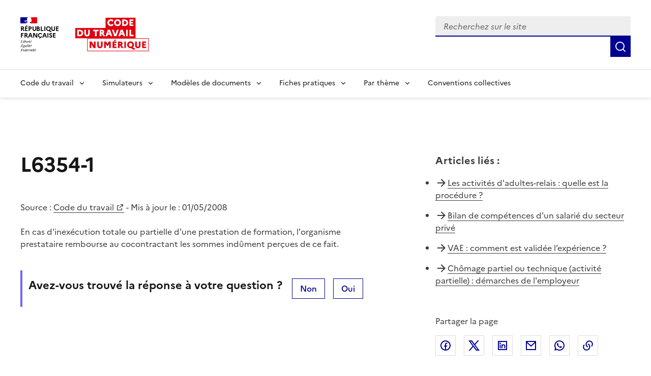

--- FILE ---
content_type: text/html; charset=utf-8
request_url: https://code.travail.gouv.fr/code-du-travail/l6354-1
body_size: 9852
content:
<!DOCTYPE html><html lang="fr" data-fr-scheme="light" data-fr-theme="light"><head><meta charSet="utf-8"/><meta name="viewport" content="width=device-width, initial-scale=1"/><link rel="preload" as="image" href="/static/assets/img/logo.svg"/><link rel="stylesheet" href="/_next/static/css/16fd822e3e0e69db.css" nonce="N2FmMWJjOGQtZWJiMC00MGI2LWFhYmYtOThjZjIxMTdhNjU3" data-precedence="next"/><link rel="stylesheet" href="/_next/static/css/c6e188d26eb4dcbf.css" nonce="N2FmMWJjOGQtZWJiMC00MGI2LWFhYmYtOThjZjIxMTdhNjU3" data-precedence="next"/><link rel="preload" as="script" fetchPriority="low" nonce="N2FmMWJjOGQtZWJiMC00MGI2LWFhYmYtOThjZjIxMTdhNjU3" href="/_next/static/chunks/webpack-7439140ee9382be5.js"/><script src="/_next/static/chunks/59c6eb5a-dd8e1da5516d62bd.js" async="" nonce="N2FmMWJjOGQtZWJiMC00MGI2LWFhYmYtOThjZjIxMTdhNjU3"></script><script src="/_next/static/chunks/87c73c54-887fe5733fee9ba7.js" async="" nonce="N2FmMWJjOGQtZWJiMC00MGI2LWFhYmYtOThjZjIxMTdhNjU3"></script><script src="/_next/static/chunks/8647-5961bc5322da88f6.js" async="" nonce="N2FmMWJjOGQtZWJiMC00MGI2LWFhYmYtOThjZjIxMTdhNjU3"></script><script src="/_next/static/chunks/main-app-2658fc1bb7148ca7.js" async="" nonce="N2FmMWJjOGQtZWJiMC00MGI2LWFhYmYtOThjZjIxMTdhNjU3"></script><script src="/_next/static/chunks/1182-c3bb924733c34b28.js" async="" nonce="N2FmMWJjOGQtZWJiMC00MGI2LWFhYmYtOThjZjIxMTdhNjU3"></script><script src="/_next/static/chunks/app/global-error-199e770976e307a3.js" async="" nonce="N2FmMWJjOGQtZWJiMC00MGI2LWFhYmYtOThjZjIxMTdhNjU3"></script><script src="/_next/static/chunks/1899-3afdd076d3b784aa.js" async="" nonce="N2FmMWJjOGQtZWJiMC00MGI2LWFhYmYtOThjZjIxMTdhNjU3"></script><script src="/_next/static/chunks/1578-834e7e2038da5bce.js" async="" nonce="N2FmMWJjOGQtZWJiMC00MGI2LWFhYmYtOThjZjIxMTdhNjU3"></script><script src="/_next/static/chunks/9855-f11645e814a981f5.js" async="" nonce="N2FmMWJjOGQtZWJiMC00MGI2LWFhYmYtOThjZjIxMTdhNjU3"></script><script src="/_next/static/chunks/app/layout-2137e9d9d0f04f35.js" async="" nonce="N2FmMWJjOGQtZWJiMC00MGI2LWFhYmYtOThjZjIxMTdhNjU3"></script><script src="/_next/static/chunks/8631-3953c30dc2078558.js" async="" nonce="N2FmMWJjOGQtZWJiMC00MGI2LWFhYmYtOThjZjIxMTdhNjU3"></script><script src="/_next/static/chunks/485-fd8c5adbeb75c738.js" async="" nonce="N2FmMWJjOGQtZWJiMC00MGI2LWFhYmYtOThjZjIxMTdhNjU3"></script><script src="/_next/static/chunks/7225-0ad99c69617856cd.js" async="" nonce="N2FmMWJjOGQtZWJiMC00MGI2LWFhYmYtOThjZjIxMTdhNjU3"></script><script src="/_next/static/chunks/3495-9eb6ad8f9d71dc17.js" async="" nonce="N2FmMWJjOGQtZWJiMC00MGI2LWFhYmYtOThjZjIxMTdhNjU3"></script><script src="/_next/static/chunks/app/error-456bd501a30a18a9.js" async="" nonce="N2FmMWJjOGQtZWJiMC00MGI2LWFhYmYtOThjZjIxMTdhNjU3"></script><script src="/_next/static/chunks/app/not-found-c0123300fc79186f.js" async="" nonce="N2FmMWJjOGQtZWJiMC00MGI2LWFhYmYtOThjZjIxMTdhNjU3"></script><script src="/_next/static/chunks/321-cdc33ebb5e287eef.js" async="" nonce="N2FmMWJjOGQtZWJiMC00MGI2LWFhYmYtOThjZjIxMTdhNjU3"></script><script src="/_next/static/chunks/1827-5457cb97c486ea3d.js" async="" nonce="N2FmMWJjOGQtZWJiMC00MGI2LWFhYmYtOThjZjIxMTdhNjU3"></script><script src="/_next/static/chunks/app/code-du-travail/%5Bslug%5D/page-a2e73edd000c5975.js" async="" nonce="N2FmMWJjOGQtZWJiMC00MGI2LWFhYmYtOThjZjIxMTdhNjU3"></script><link rel="preload" href="/_next/static/media/Marianne-Regular.119b3a3e.woff2" as="font" crossorigin="anonymous"/><link rel="preload" href="/_next/static/media/Marianne-Medium.452138fa.woff2" as="font" crossorigin="anonymous"/><link rel="preload" href="/_next/static/media/Marianne-Bold.f0ef9bad.woff2" as="font" crossorigin="anonymous"/><link rel="apple-touch-icon" href="/_next/static/media/apple-touch-icon.1db30588.png"/><link rel="icon" href="/_next/static/media/favicon.f453a8cf.svg" type="image/svg+xml"/><link rel="shortcut icon" href="/_next/static/media/favicon.8c087985.ico" type="image/x-icon"/><title>L6354-1 - Code du travail numérique</title><meta name="description" content="En cas d&#x27;inexécution totale ou partielle d&#x27;une prestation de formation, l&#x27;organisme prestataire rembourse au cocontractant les sommes indûment perçues de ce fait"/><link rel="canonical" href="https://code.travail.gouv.fr/code-du-travail/l6354-1"/><meta property="og:title" content="L6354-1"/><meta property="og:description" content="En cas d&#x27;inexécution totale ou partielle d&#x27;une prestation de formation, l&#x27;organisme prestataire rembourse au cocontractant les sommes indûment perçues de ce fait"/><meta property="og:site_name" content="Code du travail numérique"/><meta property="og:locale" content="fr_FR"/><meta property="og:image" content="https://code.travail.gouv.fr/static/assets/img/social-preview.png"/><meta property="og:type" content="website"/><meta name="twitter:card" content="summary"/><meta name="twitter:title" content="L6354-1"/><meta name="twitter:description" content="En cas d&#x27;inexécution totale ou partielle d&#x27;une prestation de formation, l&#x27;organisme prestataire rembourse au cocontractant les sommes indûment perçues de ce fait"/><meta name="twitter:image" content="https://code.travail.gouv.fr/static/assets/img/social-preview.png"/><script src="/_next/static/chunks/polyfills-42372ed130431b0a.js" noModule="" nonce="N2FmMWJjOGQtZWJiMC00MGI2LWFhYmYtOThjZjIxMTdhNjU3"></script></head><body><div id="fr-skiplinks-_R_15fiv5tdb_" class="fr-skiplinks"><nav class="fr-container" role="navigation" aria-label="Accès rapide"><ul class="fr-skiplinks__list"><li><a class="fr-link" href="#main">Contenu</a></li><li><a class="fr-link" href="#fr-header-main-navigation">Menu</a></li><li><a class="fr-link" href="#fr-header-search-input">Recherche</a></li><li><a class="fr-link" href="#more-info">Pied de page</a></li></ul></nav></div><header role="banner" id="fr-header" class="fr-header"><div class="fr-header__body"><div class="fr-container"><div class="fr-header__body-row"><div class="fr-header__brand fr-enlarge-link"><div class="fr-header__brand-top"><div class="fr-header__logo"><p class="fr-logo">RÉPUBLIQUE<br/>FRANÇAISE</p><p class="fr-sr-only">Liberté égalité fraternité</p></div><div class="fr-header__operator"><a href="/"><img alt="Accueil - Code du travail numérique, Ministère du Travail" width="145" height="50" decoding="async" data-nimg="1" class="fr-responsive-img max-w_9.0625rem" style="color:transparent" src="/static/assets/img/logo.svg"/></a></div><div class="fr-header__navbar"><button id="fr-header-search-button" class="fr-btn--search fr-btn" data-fr-opened="false" aria-controls="fr-header-search-modal" title="Rechercher" data-fr-js-modal-button="true">Rechercher</button><button class="fr-btn--menu fr-btn" data-fr-opened="false" aria-controls="header-menu-modal-fr-header" aria-haspopup="menu" id="fr-header-menu-button" title="Menu" data-fr-js-modal-button="true">Menu</button></div></div></div><div class="fr-header__tools"><div class="fr-header__search fr-modal" id="fr-header-search-modal" data-fr-js-modal="true" data-fr-js-header-modal="true"><div class="fr-container fr-container-lg--fluid"><button id="fr-header-search-close-button" class="fr-btn--close fr-btn" aria-controls="fr-header-search-modal" title="Fermer" data-fr-js-modal-button="true">Fermer</button><form role="search"><div class="d_flex flex-d_row ai_center w_100% pos_relative"><div class="fr-input-group w_100% fr-mb-0"><label class="fr-label fr-sr-only" for="fr-header-search-input" id="downshift-250029-label">Recherchez sur le site, la sélection d&#x27;une option charge une nouvelle page</label><div class="fr-input-wrap fr-input-wrap--addon mt_0!"><input type="text" placeholder="Recherchez sur le site" role="combobox" aria-expanded="false" aria-autocomplete="list" autoComplete="off" id="fr-header-search-input" class="fr-input" value=""/><div class="pos_absolute right_0 h_100% ac_center"></div></div><div id="fr-header-search-input-messages-group" class="fr-messages-group" aria-live="polite"></div></div><ul role="listbox" aria-labelledby="downshift-250029-label" id="downshift-250029-menu" class="fr-p-0 fr-m-0 pos_absolute top_100% left_0 w_100% z_1000 bg_var(--background-default-grey) li-t_none! bd-t_none bx-sh_0_4px_8px_rgba(0,_0,_0,_0.1) max-h_300px ov-y_auto mt_0! ta_left"></ul><button class="fr-btn fr-icon-search-line fr-btn--icon" title="Rechercher" type="submit"><span class="fr-sr-only">Rechercher</span></button></div></form></div></div></div></div></div></div><div class="fr-header__menu fr-modal" id="header-menu-modal-fr-header" data-fr-js-modal="true" data-fr-js-header-modal="true"><div class="fr-container"><button id="fr-header-mobile-overlay-button-close" class="fr-btn--close fr-btn" aria-controls="header-menu-modal-fr-header" title="Fermer" data-fr-js-modal-button="true">Fermer</button><div class="fr-header__menu-links"><ul class="fr-btns-group"></ul></div><nav id="fr-header-main-navigation" class="fr-nav" role="navigation" aria-label="Menu principal" data-fr-js-navigation="true"><ul class="fr-nav__list"><li class="fr-nav__item" data-fr-js-navigation-item="true"><button class="fr-nav__btn" aria-expanded="false" aria-haspopup="menu" aria-controls="fr-header-menu-0">Code du travail</button><div class="fr-collapse fr-menu" id="fr-header-menu-0"><ul class="fr-menu__list"><li><a class="fr-nav__link" href="/droit-du-travail">Comprendre le droit du travail</a></li><li><a class="fr-nav__link" href="/glossaire">Glossaire</a></li></ul></div></li><li class="fr-nav__item" data-fr-js-navigation-item="true"><button class="fr-nav__btn" aria-expanded="false" aria-haspopup="menu" aria-controls="fr-header-menu-1">Simulateurs</button><div class="fr-collapse fr-menu" id="fr-header-menu-1"><ul class="fr-menu__list"><li><a class="fr-nav__link" href="/outils">Voir tous les simulateurs</a></li><li><a class="fr-nav__link" href="/outils/indemnite-rupture-conventionnelle">Indemnité de rupture conventionnelle</a></li><li><a class="fr-nav__link" href="/outils/indemnite-licenciement">Indemnité de licenciement</a></li><li><a class="fr-nav__link" href="/outils/indemnite-precarite">Indemnité de précarité</a></li><li><a class="fr-nav__link" href="/outils/simulateur-embauche">Salaire brut/net</a></li><li><a class="fr-nav__link" href="/outils/preavis-demission">Préavis de démission</a></li></ul></div></li><li class="fr-nav__item" data-fr-js-navigation-item="true"><button class="fr-nav__btn" aria-expanded="false" aria-haspopup="menu" aria-controls="fr-header-menu-2">Modèles de documents</button><div class="fr-collapse fr-menu" id="fr-header-menu-2"><ul class="fr-menu__list"><li><a class="fr-nav__link" href="/modeles-de-courriers">Voir tous les modèles par thème</a></li><li><a class="fr-nav__link" href="/modeles-de-courriers/lettre-de-demission">Lettre de démission</a></li><li><a class="fr-nav__link" href="/modeles-de-courriers/attestation-de-travail">Attestation de travail</a></li><li><a class="fr-nav__link" href="/modeles-de-courriers/rupture-du-contrat-en-periode-dessai-par-le-salarie">Rupture du contrat en période d&#x27;essai par le salarié</a></li></ul></div></li><li class="fr-nav__item" data-fr-js-navigation-item="true"><button class="fr-nav__btn" aria-expanded="false" aria-haspopup="menu" aria-controls="fr-header-menu-3">Fiches pratiques</button><div class="fr-collapse fr-menu" id="fr-header-menu-3"><ul class="fr-menu__list"><li><a class="fr-nav__link" href="/contribution">Voir toutes les fiches par thème</a></li><li><a class="fr-nav__link" href="/contribution/les-conges-pour-evenements-familiaux">Congés pour événements familiaux</a></li><li><a class="fr-nav__link" href="/contribution/en-cas-darret-maladie-du-salarie-lemployeur-doit-il-assurer-le-maintien-de-salaire">Maintien du salaire en cas d&#x27;arrêt maladie</a></li><li><a class="fr-nav__link" href="/contribution/a-quelles-indemnites-peut-pretendre-un-salarie-qui-part-a-la-retraite">Indemnités de départ à la retraite</a></li></ul></div></li><li class="fr-nav__item" data-fr-js-navigation-item="true"><button class="fr-nav__btn" aria-expanded="false" aria-haspopup="menu" aria-controls="fr-header-menu-4">Par thème</button><div class="fr-collapse fr-menu" id="fr-header-menu-4"><ul class="fr-menu__list"><li><a class="fr-nav__link" href="/themes">Voir tous les thèmes</a></li><li><a class="fr-nav__link" href="/themes/embauche-et-contrat-de-travail">Embauche et contrat de travail</a></li><li><a class="fr-nav__link" href="/themes/salaire-et-remuneration">Salaire et Rémunération</a></li><li><a class="fr-nav__link" href="/themes/temps-de-travail">Temps de travail</a></li><li><a class="fr-nav__link" href="/themes/conges-et-repos">Congés et repos</a></li><li><a class="fr-nav__link" href="/themes/emploi-et-formation-professionnelle">Emploi et formation professionnelle</a></li><li><a class="fr-nav__link" href="/themes/sante-securite-et-conditions-de-travail">Santé, sécurité et conditions de travail</a></li><li><a class="fr-nav__link" href="/themes/representation-du-personnel-et-negociation-collective">Représentation du personnel et négociation collective</a></li><li><a class="fr-nav__link" href="/themes/depart-de-lentreprise">Départ de l&#x27;entreprise</a></li><li><a class="fr-nav__link" href="/themes/conflits-au-travail-et-controle-de-la-reglementation">Conflits au travail et contrôle de la réglementation</a></li></ul></div></li><li class="fr-nav__item" data-fr-js-navigation-item="true"><a class="fr-nav__link" href="/convention-collective">Conventions collectives</a></li></ul></nav></div></div></header><main class="fr-container [@media_print]:[&amp;_*]:-webkit-print-color-adjust_exact! [@media_print]:[&amp;_*]:color-adjust_exact! [@media_print]:[&amp;_*]:print-color-adjust_exact! [@media_print]:forced-color-adjust_auto!" id="main" role="main"><div class="fr-grid-row fr-grid-row--gutters fr-my-4w fr-my-md-12w"><div class="fr-col-12 fr-col-md-7 fr-mb-6w fr-mb-md-0"><h1 class="fr-mb-6w">L6354-1</h1><p>Source :<!-- --> <a target="_blank" rel="noopener noreferrer" title="Code du travail - nouvelle fenêtre" href="https://www.legifrance.gouv.fr/affichCodeArticle.do;?idArticle=LEGIARTI000006904420&amp;cidTexte=LEGITEXT000006072050">Code du travail</a> <!-- -->- Mis à jour le : <!-- -->01/05/2008</p><div class="fr-mb-5w"><p></p>   En cas d&#x27;inexécution totale ou partielle d&#x27;une prestation de formation, l&#x27;organisme prestataire rembourse au cocontractant les sommes indûment perçues de ce fait.<p></p><p></p></div><div class="fr-highlight fr-p-2w fr-m-0 [@media_print]:d_none"><div class="fr-grid-row"><div class="fr-col-12 fr-col-md"><h2 class="fr-h5 fr-mb-md-0" id="feedback-title">Avez-vous trouvé la réponse à votre question ?</h2></div><div><button aria-describedby="feedback-title" id="fr-button-_R_3365fiv5tdb_" class="fr-btn fr-btn--secondary fr-mr-2w" type="button">Non</button><button aria-describedby="feedback-title" id="fr-button-_R_5365fiv5tdb_" class="fr-btn fr-btn--secondary" type="button">Oui</button></div></div></div></div><div class="fr-col-12 fr-col-offset-md-1 fr-col-md-4"><div class="[@media_print]:d_none"><div class="fr-mb-5w"><div class="fr-mb-2w fr-text--lead" role="heading" aria-level="2"><strong>Articles liés<!-- --> :</strong></div><ul class="fr-pl-0 li-s_none!"><li class="fr-pb-2w d_flex cg_.5rem"><span class="ri-arrow-right-line c_var(--artwork-minor-blue-cumulus)"></span><span><a href="/fiche-ministere-travail/les-activites-dadultes-relais#quelle-est-la-procedure">Les activités d&#x27;adultes-relais : quelle est la procédure ?</a></span></li><li class="fr-pb-2w d_flex cg_.5rem"><span class="ri-arrow-right-line c_var(--artwork-minor-blue-cumulus)"></span><span><a href="/fiche-service-public/bilan-de-competences-dun-salarie-du-secteur-prive">Bilan de compétences d&#x27;un salarié du secteur privé</a></span></li><li class="fr-pb-2w d_flex cg_.5rem"><span class="ri-arrow-right-line c_var(--artwork-minor-blue-cumulus)"></span><span><a href="/fiche-ministere-travail/5-questions-reponses-sur-la-validation-des-acquis-de-lexperience-vae#comment-est-validee-lexperience">VAE : comment est validée l’expérience ?</a></span></li><li class="fr-pb-2w d_flex cg_.5rem"><span class="ri-arrow-right-line c_var(--artwork-minor-blue-cumulus)"></span><span><a href="/fiche-service-public/chomage-partiel-ou-technique-activite-partielle-demarches-de-lemployeur">Chômage partiel ou technique (activité partielle) : démarches de l&#x27;employeur</a></span></li></ul></div></div><div class="fr-follow__social [@media_print]:d_none"><div class="fr-mb-2w" role="heading" aria-level="2"><span>Partager la page</span></div><ul class="fr-btns-group"><li><a class="fr-btn fr-btn--tertiary fr-btn--facebook before:c_var(--artwork-minor-blue-cumulus)" title="Partager sur Facebook - nouvelle fenêtre" target="_blank" rel="noopener noreferrer" href="https://www.facebook.com/sharer/sharer.php?u=https%3A%2F%2Fcode.travail.gouv.fr%2Fcode-du-travail%2Fl6354-1&amp;quote=L6354-1">Facebook</a></li><li><a class="fr-btn fr-btn--tertiary fr-btn--twitter-x before:c_var(--artwork-minor-blue-cumulus)" title="Partager sur X (anciennement Twitter) - nouvelle fenêtre" target="_blank" rel="noopener noreferrer" href="https://x.com/intent/post?text=L6354-1%20%3A%20https%3A%2F%2Fcode.travail.gouv.fr%2Fcode-du-travail%2Fl6354-1">X (anciennement Twitter)</a></li><li><a class="fr-btn fr-btn--tertiary fr-btn--linkedin before:c_var(--artwork-minor-blue-cumulus)" title="Partager sur LinkedIn - nouvelle fenêtre" target="_blank" rel="noopener noreferrer" href="https://www.linkedin.com/shareArticle?mini=true&amp;title=L6354-1&amp;url=https%3A%2F%2Fcode.travail.gouv.fr%2Fcode-du-travail%2Fl6354-1">Linkedin</a></li><li><a class="fr-btn fr-btn--tertiary ri-mail-line before:c_var(--artwork-minor-blue-cumulus)" title="Envoyer par courriel" rel="noopener external" href="mailto:?subject=A%20lire%20sur%20le%20Code%20du%20travail%20num%C3%A9rique%20%3A%20L6354-1&amp;body=En%20cas%20d&#x27;inex%C3%A9cution%20totale%20ou%20partielle%20d&#x27;une%20prestation%20de%20formation%2C%20l&#x27;organisme%20prestataire%20rembourse%20au%20cocontractant%20les%20sommes%20ind%C3%BBment%20per%C3%A7ues%20de%20ce%20fait%0A%0Ahttps%3A%2F%2Fcode.travail.gouv.fr%2Fcode-du-travail%2Fl6354-1">Courriel</a></li><li><a class="fr-btn fr-btn--tertiary ri-whatsapp-line before:c_var(--artwork-minor-blue-cumulus)" title="Envoyer par Whatsapp - nouvelle fenêtre" target="_blank" rel="noopener noreferrer" href="https://wa.me/?text=L6354-1%20%3A%20https%3A%2F%2Fcode.travail.gouv.fr%2Fcode-du-travail%2Fl6354-1">Whatsapp</a></li><li><button id="fr-button-_R_1la5fiv5tdb_" class="fr-btn fr-btn--tertiary ri-links-line fr-btn--icon-left before:c_var(--artwork-minor-blue-cumulus)" title="Copier le lien">Lien de copie</button></li></ul></div></div></div></main><footer class="[@media_print]:d_none" role="contentinfo"><div class="bg_var(--background-alt-blue-cumulus) [@media_print]:d_none" id="more-info"><div class="fr-container"><div class="fr-grid-row fr-grid-row--center"><div class="fr-col-md-6 fr-py-6w"><div role="heading" aria-level="2" class="fr-h2 c_var(--text-action-high-blue-france)! ta_center">Besoin de plus d&#x27;informations ?</div><p class="c_var(--text-action-high-blue-france)">Les services du ministère du Travail en région informent, conseillent et orientent les salariés et les employeurs du secteur privé sur leurs questions en droit du travail.</p><div class="d_flex jc_center"><a id="fr-button-_R_1mlfiv5tdb_" class="fr-btn fr-btn--secondary fr-icon-chat-3-line fr-btn--icon-right" href="/besoin-plus-informations">Trouver les services près de chez moi</a></div></div></div></div></div><div class="fr-footer"><div class="fr-footer__top"><div class="fr-container"><div class="fr-grid-row fr-grid-row--gutters"><div class="fr-col-12 fr-col-sm-3 fr-col-md-2"><h3 class="fr-footer__top-cat">Code du travail numérique</h3><ul class="fr-footer__top-list"><li><a class="fr-footer__top-link" href="/droit-du-travail">Le droit du travail</a></li><li><a class="fr-footer__top-link" href="/glossaire">Glossaire</a></li><li><a class="fr-footer__top-link" href="/a-propos">À propos</a></li><li><a class="fr-footer__top-link" href="/stats">Statistiques d&#x27;utilisation</a></li><li><a class="fr-footer__top-link" href="/integration">Intégrer les outils du Code du travail numérique</a></li></ul></div><div class="fr-col-12 fr-col-sm-3 fr-col-md-2"><h3 class="fr-footer__top-cat">Outils populaires</h3><ul class="fr-footer__top-list"><li><a class="fr-footer__top-link" href="/outils/simulateur-embauche">Calcul du salaire brut/net</a></li><li><a class="fr-footer__top-link" href="/outils/indemnite-rupture-conventionnelle">Calcul de l&#x27;indemnité de rupture conventionnelle</a></li><li><a class="fr-footer__top-link" href="/outils/convention-collective">Trouver sa convention collective</a></li></ul></div><div class="fr-col-12 fr-col-sm-3 fr-col-md-2"><h3 class="fr-footer__top-cat">Modèles populaires</h3><ul class="fr-footer__top-list"><li><a class="fr-footer__top-link" href="/modeles-de-courriers/lettre-de-demission">Lettre de démission</a></li><li><a class="fr-footer__top-link" href="/modeles-de-courriers/rupture-du-contrat-en-periode-dessai-par-le-salarie">Rupture du contrat en période d&#x27;essai par le salarié</a></li><li><a class="fr-footer__top-link" href="/modeles-de-courriers/convocation-a-un-entretien-prealable-au-licenciement-pour-motif-personnel">Convocation à un entretien préalable au licenciement pour motif personnel</a></li></ul></div><div class="fr-col-12 fr-col-sm-3 fr-col-md-2"><h3 class="fr-footer__top-cat">Fiches pratiques populaires</h3><ul class="fr-footer__top-list"><li><a class="fr-footer__top-link" href="/contribution/quelle-est-la-duree-du-preavis-en-cas-de-demission">Durée du préavis de démission</a></li><li><a class="fr-footer__top-link" href="/contribution/les-conges-pour-evenements-familiaux">Congés pour événements familiaux</a></li><li><a class="fr-footer__top-link" href="/contribution/en-cas-darret-maladie-du-salarie-lemployeur-doit-il-assurer-le-maintien-de-salaire">Maintien du salaire en cas d&#x27;arrêt maladie</a></li></ul></div><div class="fr-col-12 fr-col-sm-3 fr-col-md-2"><h3 class="fr-footer__top-cat">Conventions collectives populaires</h3><ul class="fr-footer__top-list"><li><a class="fr-footer__top-link" href="/convention-collective/1090-services-de-lautomobile-commerce-et-reparation-de-lautomobile-du-cycle">Services de l&#x27;automobile</a></li><li><a class="fr-footer__top-link" href="/convention-collective/3248-metallurgie">Métallurgie</a></li><li><a class="fr-footer__top-link" href="/convention-collective/573-commerces-de-gros">Commerce de gros</a></li></ul></div></div></div></div><div class="fr-container"><div class="fr-footer__body"><div class="fr-footer__brand fr-enlarge-link"><div class="fr-logo"><p>RÉPUBLIQUE<br/>FRANÇAISE</p></div></div><div class="fr-footer__content"><ul class="fr-footer__content-list"><li class="fr-footer__content-item"><a class="fr-footer__content-link" target="_blank" rel="noopener noreferrer" title="travail-emploi.gouv.fr - nouvelle fenêtre" href="https://travail-emploi.gouv.fr">travail-emploi.gouv.fr</a></li><li class="fr-footer__content-item"><a class="fr-footer__content-link" target="_blank" rel="noopener noreferrer" title="info.gouv.fr - nouvelle fenêtre" href="https://info.gouv.fr">info.gouv.fr</a></li><li class="fr-footer__content-item"><a class="fr-footer__content-link" target="_blank" rel="noopener noreferrer" title="service-public.gouv.fr - nouvelle fenêtre" href="https://service-public.gouv.fr">service-public.gouv.fr</a></li><li class="fr-footer__content-item"><a class="fr-footer__content-link" target="_blank" rel="noopener noreferrer" title="legifrance.gouv.fr - nouvelle fenêtre" href="https://legifrance.gouv.fr">legifrance.gouv.fr</a></li><li class="fr-footer__content-item"><a class="fr-footer__content-link" target="_blank" rel="noopener noreferrer" title="data.gouv.fr - nouvelle fenêtre" href="https://data.gouv.fr">data.gouv.fr</a></li></ul></div></div><div class="fr-footer__bottom"><ul class="fr-footer__bottom-list"><li class="fr-footer__bottom-item"><a class="fr-footer__bottom-link" href="/accessibilite">Accessibilité : totalement conforme</a></li><li class="fr-footer__bottom-item"><a class="fr-footer__bottom-link" href="/mentions-legales">Mentions légales</a></li><li class="fr-footer__bottom-item"><a class="fr-footer__bottom-link" href="/politique-confidentialite">Politique de confidentialité</a></li><li class="fr-footer__bottom-item"><a class="fr-footer__bottom-link" target="_blank" rel="noopener noreferrer" title="Contribuer sur Github - nouvelle fenêtre" href="https://github.com/SocialGouv/code-du-travail-numerique/tree/v4.197.0">Contribuer sur Github</a></li><li class="fr-footer__bottom-item"><a class="fr-footer__bottom-link" href="/plan-du-site">Plan du site</a></li></ul><div class="fr-footer__bottom-copy"><p>Sauf mention explicite de propriété intellectuelle détenue par des tiers, les contenus de ce site sont proposés sous<!-- --> <a target="_blank" rel="noopener noreferrer" title="licence etalab-2.0 - nouvelle fenêtre" href="https://github.com/etalab/licence-ouverte/blob/master/LO.md">licence etalab-2.0</a></p></div></div></div></div></footer><!--$--><!--/$--><script src="/_next/static/chunks/webpack-7439140ee9382be5.js" nonce="N2FmMWJjOGQtZWJiMC00MGI2LWFhYmYtOThjZjIxMTdhNjU3" id="_R_" async=""></script><script nonce="N2FmMWJjOGQtZWJiMC00MGI2LWFhYmYtOThjZjIxMTdhNjU3">(self.__next_f=self.__next_f||[]).push([0])</script><script nonce="N2FmMWJjOGQtZWJiMC00MGI2LWFhYmYtOThjZjIxMTdhNjU3">self.__next_f.push([1,"1:\"$Sreact.fragment\"\n3:I[85341,[],\"\"]\n4:I[90025,[],\"\"]\n6:I[15104,[],\"OutletBoundary\"]\n9:I[15104,[],\"ViewportBoundary\"]\nb:I[15104,[],\"MetadataBoundary\"]\nd:I[56065,[\"1182\",\"static/chunks/1182-c3bb924733c34b28.js\",\"4219\",\"static/chunks/app/global-error-199e770976e307a3.js\"],\"default\"]\ne:I[86734,[\"1182\",\"static/chunks/1182-c3bb924733c34b28.js\",\"1899\",\"static/chunks/1899-3afdd076d3b784aa.js\",\"1578\",\"static/chunks/1578-834e7e2038da5bce.js\",\"9855\",\"static/chunks/9855-f11645e814a981f5.js\",\"7177\",\"static/chunks/app/layout-2137e9d9d0f04f35.js\"],\"default\"]\nf:I[81869,[\"1182\",\"static/chunks/1182-c3bb924733c34b28.js\",\"1899\",\"static/chunks/1899-3afdd076d3b784aa.js\",\"8631\",\"static/chunks/8631-3953c30dc2078558.js\",\"485\",\"static/chunks/485-fd8c5adbeb75c738.js\",\"9855\",\"static/chunks/9855-f11645e814a981f5.js\",\"7225\",\"static/chunks/7225-0ad99c69617856cd.js\",\"3495\",\"static/chunks/3495-9eb6ad8f9d71dc17.js\",\"8039\",\"static/chunks/app/error-456bd501a30a18a9.js\"],\"default\"]\n10:I[90819,[\"1182\",\"static/chunks/1182-c3bb924733c34b28.js\",\"1899\",\"static/chunks/1899-3afdd076d3b784aa.js\",\"8631\",\"static/chunks/8631-3953c30dc2078558.js\",\"485\",\"static/chunks/485-fd8c5adbeb75c738.js\",\"9855\",\"static/chunks/9855-f11645e814a981f5.js\",\"7225\",\"static/chunks/7225-0ad99c69617856cd.js\",\"3495\",\"static/chunks/3495-9eb6ad8f9d71dc17.js\",\"4345\",\"static/chunks/app/not-found-c0123300fc79186f.js\"],\"default\"]\n:HL[\"/_next/static/css/16fd822e3e0e69db.css\",\"style\",{\"nonce\":\"N2FmMWJjOGQtZWJiMC00MGI2LWFhYmYtOThjZjIxMTdhNjU3\"}]\n:HL[\"/_next/static/css/c6e188d26eb4dcbf.css\",\"style\",{\"nonce\":\"N2FmMWJjOGQtZWJiMC00MGI2LWFhYmYtOThjZjIxMTdhNjU3\"}]\n"])</script><script nonce="N2FmMWJjOGQtZWJiMC00MGI2LWFhYmYtOThjZjIxMTdhNjU3">self.__next_f.push([1,"0:{\"P\":null,\"b\":\"OLQwnlrkB9qiygmfJl55Y\",\"p\":\"\",\"c\":[\"\",\"code-du-travail\",\"l6354-1\"],\"i\":false,\"f\":[[[\"\",{\"children\":[\"code-du-travail\",{\"children\":[[\"slug\",\"l6354-1\",\"d\"],{\"children\":[\"__PAGE__\",{}]}]}]},\"$undefined\",\"$undefined\",true],[\"\",[\"$\",\"$1\",\"c\",{\"children\":[[[\"$\",\"link\",\"0\",{\"rel\":\"stylesheet\",\"href\":\"/_next/static/css/16fd822e3e0e69db.css\",\"precedence\":\"next\",\"crossOrigin\":\"$undefined\",\"nonce\":\"N2FmMWJjOGQtZWJiMC00MGI2LWFhYmYtOThjZjIxMTdhNjU3\"}],[\"$\",\"link\",\"1\",{\"rel\":\"stylesheet\",\"href\":\"/_next/static/css/c6e188d26eb4dcbf.css\",\"precedence\":\"next\",\"crossOrigin\":\"$undefined\",\"nonce\":\"N2FmMWJjOGQtZWJiMC00MGI2LWFhYmYtOThjZjIxMTdhNjU3\"}]],\"$L2\"]}],{\"children\":[\"code-du-travail\",[\"$\",\"$1\",\"c\",{\"children\":[null,[\"$\",\"$L3\",null,{\"parallelRouterKey\":\"children\",\"error\":\"$undefined\",\"errorStyles\":\"$undefined\",\"errorScripts\":\"$undefined\",\"template\":[\"$\",\"$L4\",null,{}],\"templateStyles\":\"$undefined\",\"templateScripts\":\"$undefined\",\"notFound\":\"$undefined\",\"forbidden\":\"$undefined\",\"unauthorized\":\"$undefined\"}]]}],{\"children\":[[\"slug\",\"l6354-1\",\"d\"],[\"$\",\"$1\",\"c\",{\"children\":[null,[\"$\",\"$L3\",null,{\"parallelRouterKey\":\"children\",\"error\":\"$undefined\",\"errorStyles\":\"$undefined\",\"errorScripts\":\"$undefined\",\"template\":[\"$\",\"$L4\",null,{}],\"templateStyles\":\"$undefined\",\"templateScripts\":\"$undefined\",\"notFound\":\"$undefined\",\"forbidden\":\"$undefined\",\"unauthorized\":\"$undefined\"}]]}],{\"children\":[\"__PAGE__\",[\"$\",\"$1\",\"c\",{\"children\":[\"$L5\",null,[\"$\",\"$L6\",null,{\"children\":[\"$L7\",\"$L8\"]}]]}],{},null,false]},null,false]},null,false]},null,false],[\"$\",\"$1\",\"h\",{\"children\":[null,[[\"$\",\"$L9\",null,{\"children\":\"$La\"}],null],[\"$\",\"$Lb\",null,{\"children\":\"$Lc\"}]]}],false]],\"m\":\"$undefined\",\"G\":[\"$d\",[]],\"s\":false,\"S\":false}\n"])</script><script nonce="N2FmMWJjOGQtZWJiMC00MGI2LWFhYmYtOThjZjIxMTdhNjU3">self.__next_f.push([1,"2:[\"$\",\"$Le\",null,{\"nonce\":\"N2FmMWJjOGQtZWJiMC00MGI2LWFhYmYtOThjZjIxMTdhNjU3\",\"defaultColorScheme\":\"light\",\"children\":[\"$\",\"$L3\",null,{\"parallelRouterKey\":\"children\",\"error\":\"$f\",\"errorStyles\":[],\"errorScripts\":[],\"template\":[\"$\",\"$L4\",null,{}],\"templateStyles\":\"$undefined\",\"templateScripts\":\"$undefined\",\"notFound\":[[\"$\",\"$L10\",null,{}],[]],\"forbidden\":\"$undefined\",\"unauthorized\":\"$undefined\"}]}]\na:[[\"$\",\"meta\",\"0\",{\"charSet\":\"utf-8\"}],[\"$\",\"meta\",\"1\",{\"name\":\"viewport\",\"content\":\"width=device-width, initial-scale=1\"}]]\n7:null\n"])</script><script nonce="N2FmMWJjOGQtZWJiMC00MGI2LWFhYmYtOThjZjIxMTdhNjU3">self.__next_f.push([1,"8:null\n"])</script><script nonce="N2FmMWJjOGQtZWJiMC00MGI2LWFhYmYtOThjZjIxMTdhNjU3">self.__next_f.push([1,"c:[[\"$\",\"title\",\"0\",{\"children\":\"L6354-1 - Code du travail numérique\"}],[\"$\",\"meta\",\"1\",{\"name\":\"description\",\"content\":\"En cas d'inexécution totale ou partielle d'une prestation de formation, l'organisme prestataire rembourse au cocontractant les sommes indûment perçues de ce fait\"}],[\"$\",\"link\",\"2\",{\"rel\":\"canonical\",\"href\":\"https://code.travail.gouv.fr/code-du-travail/l6354-1\"}],[\"$\",\"meta\",\"3\",{\"property\":\"og:title\",\"content\":\"L6354-1\"}],[\"$\",\"meta\",\"4\",{\"property\":\"og:description\",\"content\":\"En cas d'inexécution totale ou partielle d'une prestation de formation, l'organisme prestataire rembourse au cocontractant les sommes indûment perçues de ce fait\"}],[\"$\",\"meta\",\"5\",{\"property\":\"og:site_name\",\"content\":\"Code du travail numérique\"}],[\"$\",\"meta\",\"6\",{\"property\":\"og:locale\",\"content\":\"fr_FR\"}],[\"$\",\"meta\",\"7\",{\"property\":\"og:image\",\"content\":\"https://code.travail.gouv.fr/static/assets/img/social-preview.png\"}],[\"$\",\"meta\",\"8\",{\"property\":\"og:type\",\"content\":\"website\"}],[\"$\",\"meta\",\"9\",{\"name\":\"twitter:card\",\"content\":\"summary\"}],[\"$\",\"meta\",\"10\",{\"name\":\"twitter:title\",\"content\":\"L6354-1\"}],[\"$\",\"meta\",\"11\",{\"name\":\"twitter:description\",\"content\":\"En cas d'inexécution totale ou partielle d'une prestation de formation, l'organisme prestataire rembourse au cocontractant les sommes indûment perçues de ce fait\"}],[\"$\",\"meta\",\"12\",{\"name\":\"twitter:image\",\"content\":\"https://code.travail.gouv.fr/static/assets/img/social-preview.png\"}]]\n"])</script><script nonce="N2FmMWJjOGQtZWJiMC00MGI2LWFhYmYtOThjZjIxMTdhNjU3">self.__next_f.push([1,"11:I[53495,[\"1182\",\"static/chunks/1182-c3bb924733c34b28.js\",\"1899\",\"static/chunks/1899-3afdd076d3b784aa.js\",\"8631\",\"static/chunks/8631-3953c30dc2078558.js\",\"485\",\"static/chunks/485-fd8c5adbeb75c738.js\",\"321\",\"static/chunks/321-cdc33ebb5e287eef.js\",\"9855\",\"static/chunks/9855-f11645e814a981f5.js\",\"7225\",\"static/chunks/7225-0ad99c69617856cd.js\",\"3495\",\"static/chunks/3495-9eb6ad8f9d71dc17.js\",\"1827\",\"static/chunks/1827-5457cb97c486ea3d.js\",\"3026\",\"static/chunks/app/code-du-travail/%5Bslug%5D/page-a2e73edd000c5975.js\"],\"DsfrLayout\"]\n12:I[19664,[\"1182\",\"static/chunks/1182-c3bb924733c34b28.js\",\"1899\",\"static/chunks/1899-3afdd076d3b784aa.js\",\"8631\",\"static/chunks/8631-3953c30dc2078558.js\",\"485\",\"static/chunks/485-fd8c5adbeb75c738.js\",\"321\",\"static/chunks/321-cdc33ebb5e287eef.js\",\"9855\",\"static/chunks/9855-f11645e814a981f5.js\",\"7225\",\"static/chunks/7225-0ad99c69617856cd.js\",\"3495\",\"static/chunks/3495-9eb6ad8f9d71dc17.js\",\"1827\",\"static/chunks/1827-5457cb97c486ea3d.js\",\"3026\",\"static/chunks/app/code-du-travail/%5Bslug%5D/page-a2e73edd000c5975.js\"],\"\"]\n13:I[85501,[\"1182\",\"static/chunks/1182-c3bb924733c34b28.js\",\"1899\",\"static/chunks/1899-3afdd076d3b784aa.js\",\"8631\",\"static/chunks/8631-3953c30dc2078558.js\",\"485\",\"static/chunks/485-fd8c5adbeb75c738.js\",\"321\",\"static/chunks/321-cdc33ebb5e287eef.js\",\"9855\",\"static/chunks/9855-f11645e814a981f5.js\",\"7225\",\"static/chunks/7225-0ad99c69617856cd.js\",\"3495\",\"static/chunks/3495-9eb6ad8f9d71dc17.js\",\"1827\",\"static/chunks/1827-5457cb97c486ea3d.js\",\"3026\",\"static/chunks/app/code-du-travail/%5Bslug%5D/page-a2e73edd000c5975.js\"],\"Feedback\"]\n14:I[25171,[\"1182\",\"static/chunks/1182-c3bb924733c34b28.js\",\"1899\",\"static/chunks/1899-3afdd076d3b784aa.js\",\"8631\",\"static/chunks/8631-3953c30dc2078558.js\",\"485\",\"static/chunks/485-fd8c5adbeb75c738.js\",\"321\",\"static/chunks/321-cdc33ebb5e287eef.js\",\"9855\",\"static/chunks/9855-f11645e814a981f5.js\",\"7225\",\"static/chunks/7225-0ad99c69617856cd.js\",\"3495\",\"static/chunks/3495-9eb6ad8f9d71dc17.js\",\"1827\",\"static/chunks/1827-5457cb97c486ea3d.js\",\"3026\",\"static/chu"])</script><script nonce="N2FmMWJjOGQtZWJiMC00MGI2LWFhYmYtOThjZjIxMTdhNjU3">self.__next_f.push([1,"nks/app/code-du-travail/%5Bslug%5D/page-a2e73edd000c5975.js\"],\"RelatedItems\"]\n15:I[69969,[\"1182\",\"static/chunks/1182-c3bb924733c34b28.js\",\"1899\",\"static/chunks/1899-3afdd076d3b784aa.js\",\"8631\",\"static/chunks/8631-3953c30dc2078558.js\",\"485\",\"static/chunks/485-fd8c5adbeb75c738.js\",\"321\",\"static/chunks/321-cdc33ebb5e287eef.js\",\"9855\",\"static/chunks/9855-f11645e814a981f5.js\",\"7225\",\"static/chunks/7225-0ad99c69617856cd.js\",\"3495\",\"static/chunks/3495-9eb6ad8f9d71dc17.js\",\"1827\",\"static/chunks/1827-5457cb97c486ea3d.js\",\"3026\",\"static/chunks/app/code-du-travail/%5Bslug%5D/page-a2e73edd000c5975.js\"],\"Share\"]\n"])</script><script nonce="N2FmMWJjOGQtZWJiMC00MGI2LWFhYmYtOThjZjIxMTdhNjU3">self.__next_f.push([1,"5:[\"$\",\"$L11\",null,{\"children\":[\"$\",\"div\",null,{\"className\":\"fr-grid-row fr-grid-row--gutters fr-my-4w fr-my-md-12w\",\"children\":[[\"$\",\"div\",null,{\"className\":\"fr-col-12 fr-col-md-7 fr-mb-6w fr-mb-md-0\",\"children\":[[[\"$\",\"h1\",null,{\"className\":\"fr-mb-6w\",\"children\":\"L6354-1\"}],[\"$\",\"p\",null,{\"children\":[\"Source :\",\" \",[\"$\",\"$L12\",null,{\"href\":\"https://www.legifrance.gouv.fr/affichCodeArticle.do;?idArticle=LEGIARTI000006904420\u0026cidTexte=LEGITEXT000006072050\",\"target\":\"_blank\",\"rel\":\"noopener noreferrer\",\"children\":\"Code du travail\",\"title\":\"Code du travail - nouvelle fenêtre\"}],\" \",\"- Mis à jour le : \",\"01/05/2008\"]}],[\"$\",\"div\",null,{\"className\":\"fr-mb-5w\",\"children\":[[\"$\",\"p\",\"0\",{\"children\":\"$undefined\"}],\"   En cas d'inexécution totale ou partielle d'une prestation de formation, l'organisme prestataire rembourse au cocontractant les sommes indûment perçues de ce fait.\",[\"$\",\"p\",\"2\",{\"children\":\"$undefined\"}],[\"$\",\"p\",\"3\",{\"children\":\"$undefined\"}]]}],\"$undefined\"],[\"$\",\"$L13\",null,{}]]}],[\"$\",\"div\",null,{\"className\":\"fr-col-12 fr-col-offset-md-1 fr-col-md-4\",\"children\":[[\"$\",\"$L14\",null,{\"relatedItems\":[{\"items\":[],\"title\":\"Modèles et outils liés\"},{\"items\":[{\"url\":\"/fiche-ministere-travail/les-activites-dadultes-relais#quelle-est-la-procedure\",\"source\":\"fiches_ministere_travail\",\"title\":\"Les activités d'adultes-relais : quelle est la procédure ?\"},{\"url\":\"/fiche-service-public/bilan-de-competences-dun-salarie-du-secteur-prive\",\"source\":\"fiches_service_public\",\"title\":\"Bilan de compétences d'un salarié du secteur privé\"},{\"url\":\"/fiche-ministere-travail/5-questions-reponses-sur-la-validation-des-acquis-de-lexperience-vae#comment-est-validee-lexperience\",\"source\":\"fiches_ministere_travail\",\"title\":\"VAE : comment est validée l’expérience ?\"},{\"url\":\"/fiche-service-public/chomage-partiel-ou-technique-activite-partielle-demarches-de-lemployeur\",\"source\":\"fiches_service_public\",\"title\":\"Chômage partiel ou technique (activité partielle) : démarches de l'employeur\"}],\"title\":\"Articles liés\"}]}],[\"$\",\"$L15\",null,{\"title\":\"L6354-1\",\"metaDescription\":\"En cas d'inexécution totale ou partielle d'une prestation de formation, l'organisme prestataire rembourse au cocontractant les sommes indûment perçues de ce fait\"}]]}]]}]}]\n"])</script></body></html>

--- FILE ---
content_type: application/javascript; charset=UTF-8
request_url: https://code.travail.gouv.fr/_next/static/chunks/app/code-du-travail/%5Bslug%5D/page-a2e73edd000c5975.js
body_size: 692
content:
try{!function(){var e="undefined"!=typeof window?window:"undefined"!=typeof global?global:"undefined"!=typeof globalThis?globalThis:"undefined"!=typeof self?self:{},n=(new e.Error).stack;n&&(e._sentryDebugIds=e._sentryDebugIds||{},e._sentryDebugIds[n]="6662ba08-a276-48d3-8d73-3575b17a7b69",e._sentryDebugIdIdentifier="sentry-dbid-6662ba08-a276-48d3-8d73-3575b17a7b69")}()}catch(e){}(self.webpackChunk_N_E=self.webpackChunk_N_E||[]).push([[3026],{17344:(e,n,s)=>{Promise.resolve().then(s.t.bind(s,19664,23)),Promise.resolve().then(s.bind(s,25171)),Promise.resolve().then(s.bind(s,69969)),Promise.resolve().then(s.bind(s,85501)),Promise.resolve().then(s.bind(s,53495))}},e=>{e.O(0,[1182,1899,8631,485,321,9855,7225,3495,1827,5313,587,8647,7358],()=>e(e.s=17344)),_N_E=e.O()}]);
//# sourceMappingURL=page-a2e73edd000c5975.js.map

--- FILE ---
content_type: application/javascript; charset=UTF-8
request_url: https://code.travail.gouv.fr/_next/static/chunks/app/error-456bd501a30a18a9.js
body_size: 3438
content:
try{!function(){var e="undefined"!=typeof window?window:"undefined"!=typeof global?global:"undefined"!=typeof globalThis?globalThis:"undefined"!=typeof self?self:{},r=(new e.Error).stack;r&&(e._sentryDebugIds=e._sentryDebugIds||{},e._sentryDebugIds[r]="c75a03fd-ff8d-4b83-b16c-6f782e9d70c4",e._sentryDebugIdIdentifier="sentry-dbid-c75a03fd-ff8d-4b83-b16c-6f782e9d70c4")}()}catch(e){}(self.webpackChunk_N_E=self.webpackChunk_N_E||[]).push([[8039],{8867:(e,r,t)=>{"use strict";t.d(r,{m:()=>g});var s=t(7620),a=t(31182),n=t(3889),l=t(16768),c=t(23861),o=t(48056),i=t(64016),d=t(26750),f=function(e,r){var t={};for(var s in e)Object.prototype.hasOwnProperty.call(e,s)&&0>r.indexOf(s)&&(t[s]=e[s]);if(null!=e&&"function"==typeof Object.getOwnPropertySymbols)for(var a=0,s=Object.getOwnPropertySymbols(e);a<s.length;a++)0>r.indexOf(s[a])&&Object.prototype.propertyIsEnumerable.call(e,s[a])&&(t[s[a]]=e[s[a]]);return t};let m=(0,s.memo)((0,s.forwardRef)((e,r)=>{let{className:t,id:c,title:o,children:d,concealingBackdrop:m=!0,topAnchor:p=!1,iconId:g,buttons:b,size:v="medium",style:x}=e;f(e,["className","id","title","children","concealingBackdrop","topAnchor","iconId","buttons","size","style"]),(0,l.v)();let y=void 0===b?void 0:b instanceof Array?b:[b],{t:h}=u(),w="fr-modal-title-".concat(c);return s.createElement("dialog",{"aria-labelledby":w,id:c,className:(0,n.cx)(a.fr.cx("fr-modal",p&&"fr-modal--top"),t),style:x,ref:r,"data-fr-concealing-backdrop":m},s.createElement("div",{className:a.fr.cx("fr-container","fr-container--fluid","fr-container-md")},s.createElement("div",{className:a.fr.cx("fr-grid-row","fr-grid-row--center")},s.createElement("div",{className:(()=>{switch(v){case"large":return a.fr.cx("fr-col-12","fr-col-md-10","fr-col-lg-8");case"small":return a.fr.cx("fr-col-12","fr-col-md-6","fr-col-lg-4");case"medium":return a.fr.cx("fr-col-12","fr-col-md-8","fr-col-lg-6")}})()},s.createElement("div",{className:a.fr.cx("fr-modal__body")},s.createElement("div",{className:a.fr.cx("fr-modal__header")},s.createElement("button",{className:a.fr.cx("fr-btn--close","fr-btn"),title:h("close"),"aria-controls":c,type:"button"},h("close"))),s.createElement("div",{className:a.fr.cx("fr-modal__content")},s.createElement("h1",{id:w,className:a.fr.cx("fr-modal__title")},void 0!==g&&s.createElement("span",{className:a.fr.cx(g,"fr-fi--lg"),"aria-hidden":!0}),o),d),void 0!==y&&s.createElement("div",{className:"fr-modal__footer"},s.createElement("ul",{className:a.fr.cx("fr-btns-group","fr-btns-group--right","fr-btns-group--inline-reverse","fr-btns-group--inline-lg","fr-btns-group--icon-left")},[...y].reverse().map((e,r)=>{var t,{doClosesModal:a=!0}=e,n=f(e,["doClosesModal"]);return s.createElement("li",{key:r},s.createElement(i.A,Object.assign({},n,{priority:null!=(t=n.priority)?t:0===r?"primary":"secondary"},a?"linkProps"in n?{linkProps:Object.assign(Object.assign({},n.linkProps),{"aria-controls":c})}:{nativeButtonProps:Object.assign(Object.assign({},n.nativeButtonProps),{"aria-controls":c})}:{})))}))))))))}));m.displayName=(0,c.I)({Modal:m});let{useTranslation:u,addModalTranslations:p}=(0,o.iU)({componentName:(0,c.I)({Modal:m}),frMessages:{close:"Fermer"}});function g(e){let{isOpenedByDefault:r,id:t}=e,n={id:"".concat(t,"-control-button"),"aria-controls":t,"data-fr-opened":r},l="".concat(t,"-hidden-control-button");function c(e){return s.createElement(s.Fragment,null,s.createElement(i.A,{nativeButtonProps:Object.assign(Object.assign({},n),{id:l,type:"button",tabIndex:-1,"aria-hidden":!0}),className:a.fr.cx("fr-hidden")}," "),s.createElement(m,Object.assign({},e,{id:t})))}return c.displayName="".concat(t,"-modal"),(0,d.J)(c,"name",c.displayName),{Component:c,buttonProps:n,open:function(){let e=document.getElementById(t);window.dsfr(e).modal.disclose()},close:function(){let e=document.getElementById(t);window.dsfr(e).modal.conceal()},isOpenedByDefault:r,id:t}}p({lang:"en",messages:{close:"Close"}}),p({lang:"es",messages:{close:"Cerrar"}})},9015:(e,r,t)=>{"use strict";t.d(r,{g:()=>l});var s=t(54568);t(7620);var a=t(47125),n=t(31182);let l=()=>(0,s.jsxs)("div",{className:n.fr.cx("fr-my-7w","fr-mt-md-12w","fr-mb-md-10w","fr-grid-row","fr-grid-row--gutters","fr-grid-row--middle","fr-grid-row--center"),children:[(0,s.jsxs)("div",{className:n.fr.cx("fr-py-0","fr-col-12","fr-col-md-6"),children:[(0,s.jsx)("h1",{children:"Erreur inattendue"}),(0,s.jsx)("p",{className:n.fr.cx("fr-text--sm","fr-mb-3w"),children:"Erreur 500"}),(0,s.jsx)("p",{className:n.fr.cx("fr-text--sm","fr-mb-5w"),children:"D\xe9sol\xe9, le service rencontre un probl\xe8me, nous travaillons pour le r\xe9soudre le plus rapidement possible."}),(0,s.jsx)("p",{className:n.fr.cx("fr-text--lead","fr-mb-3w"),children:"Essayez de rafra\xeechir la page ou bien ressayez plus tard."})]}),(0,s.jsx)("div",{className:n.fr.cx("fr-col-12","fr-col-md-3","fr-col-offset-md-1","fr-px-6w","fr-px-md-0","fr-py-0"),children:(0,s.jsx)(a.c,{})})]})},31200:(e,r,t)=>{Promise.resolve().then(t.bind(t,81869))},39009:(e,r,t)=>{"use strict";t.d(r,{K:()=>a});var s=t(7620);function a(e){let r=(0,s.useRef)(null);return r.current=e,(0,s.useState)(()=>function(){for(var e=arguments.length,t=Array(e),s=0;s<e;s++)t[s]=arguments[s];return r.current(...t)})[0]}},47125:(e,r,t)=>{"use strict";t.d(r,{c:()=>a});var s=t(54568);let a=()=>(0,s.jsxs)("svg",{xmlns:"http://www.w3.org/2000/svg",className:"fr-responsive-img fr-artwork","aria-hidden":"true",width:"160",height:"200",viewBox:"0 0 160 200",children:[(0,s.jsx)("use",{className:"fr-artwork-motif",href:"/static/assets/img/ovoid.svg#artwork-motif"}),(0,s.jsx)("use",{className:"fr-artwork-background",href:"/static/assets/img/ovoid.svg#artwork-background"}),(0,s.jsxs)("g",{transform:"translate(40, 60)",children:[(0,s.jsx)("use",{className:"fr-artwork-decorative",href:"/static/assets/img/technical-error.svg#artwork-decorative"}),(0,s.jsx)("use",{className:"fr-artwork-minor",href:"/static/assets/img/technical-error.svg#artwork-minor"}),(0,s.jsx)("use",{className:"fr-artwork-major",href:"/static/assets/img/technical-error.svg#artwork-major"})]})]})},69120:(e,r,t)=>{"use strict";t.d(r,{D:()=>f});var s=t(7620),a=t(16768),n=t(23861),l=t(31182),c=t(48056),o=t(3889),i=t(49344),d=function(e,r){var t={};for(var s in e)Object.prototype.hasOwnProperty.call(e,s)&&0>r.indexOf(s)&&(t[s]=e[s]);if(null!=e&&"function"==typeof Object.getOwnPropertySymbols)for(var a=0,s=Object.getOwnPropertySymbols(e);a<s.length;a++)0>r.indexOf(s[a])&&Object.prototype.propertyIsEnumerable.call(e,s[a])&&(t[s[a]]=e[s[a]]);return t};let f=(0,s.memo)((0,s.forwardRef)((e,r)=>{let{className:t,classes:n={},links:c,style:f,id:u}=e,p=d(e,["className","classes","links","style","id"]),{t:g}=m();(0,a.v)();let b=(0,i.D)({defaultIdPrefix:"fr-skiplinks",explicitlyProvidedId:u});return s.createElement("div",Object.assign({id:b,className:(0,o.cx)(l.fr.cx("fr-skiplinks"),n.root,t),ref:r,style:f},p),s.createElement("nav",{className:l.fr.cx("fr-container"),role:"navigation","aria-label":g("label")},s.createElement("ul",{className:(0,o.cx)(l.fr.cx("fr-skiplinks__list"),n.list)},c&&c.map(e=>s.createElement("li",{key:e.anchor},s.createElement("a",{className:(0,o.cx)(l.fr.cx("fr-link"),n.link),href:e.anchor,id:e.id},e.label))))))}));f.displayName=(0,n.I)({SkipLinks:f});let{useTranslation:m,addSkipLinksTranslations:u}=(0,c.iU)({componentName:(0,n.I)({SkipLinks:f}),frMessages:{label:"Acc\xe8s rapide"}});u({lang:"en",messages:{label:"Quick access"}}),u({lang:"es",messages:{label:"Acceso rapido"}}),u({lang:"de",messages:{label:"Schneller Zugang"}})},81869:(e,r,t)=>{"use strict";t.r(r),t.d(r,{default:()=>i,metadata:()=>o});var s=t(54568),a=t(9015),n=t(53495),l=t(7620),c=t(69287);let o={title:"Erreur",description:"Erreur inattendue s'est produite"};function i(e){let{error:r}=e;return(0,l.useEffect)(()=>{console.error(r),c.Cp(r)},[r]),(0,s.jsx)(n.DsfrLayout,{children:(0,s.jsx)(a.g,{})})}},83630:(e,r,t)=>{"use strict";t.d(r,{L:()=>c});var s=t(7620),a=t(16768),n=t(23861),l=t(39009);function c(e,r){let{id:t,isOpenedByDefault:c}=e,[o,i]=(0,s.useState)(c),d=(0,l.K)(()=>r);return(0,s.useEffect)(()=>{let e=[],r=r=>{let t=()=>{i(!1),setTimeout(()=>{var e,r;null==(r=null==(e=d())?void 0:e.onConceal)||r.call(e)},0)},a=()=>{var e,r;i(!0),null==(r=null==(e=d())?void 0:e.onDisclose)||r.call(e)};r.addEventListener("dsfr.conceal",t),r.addEventListener("dsfr.disclose",a);let n=()=>{r.removeEventListener("dsfr.conceal",t),r.removeEventListener("dsfr.disclose",a)};e.push(n);let l=new MutationObserver(t=>{void 0!==t.find(e=>-1!==Array.from(e.removedNodes).indexOf(r))&&(e.splice(e.indexOf(n),1),l.disconnect(),e.splice(e.indexOf(c),1),i(!1),s({isInitialCall:!1}))});l.observe(document,{childList:!0,subtree:!0});let c=()=>l.disconnect();e.push(c)},s=s=>{let{isInitialCall:l}=s;l&&(0,a.v)(!c,["The ".concat(t," modal isn't initially mounted,"),"it's ok but in this case ".concat((0,n.I)({isOpenedByDefault:c})," must be set to false."),"This limitation is to prevent inconsistent state in SSR setups."].join(" "));let o=new MutationObserver((s,a)=>{let n=s.map(e=>Array.from(e.addedNodes)).reduce((e,r)=>e.concat(r),[]).find(e=>e.nodeType===Node.ELEMENT_NODE&&"DIALOG"===e.nodeName&&e.id===t);void 0!==n&&(a.disconnect(),e.splice(e.indexOf(d),1),r(n),c&&i(!0))});o.observe(document,{childList:!0,subtree:!0});let d=()=>o.disconnect();e.push(d)},l=document.getElementById(t);return null!==l?r(l):s({isInitialCall:!0}),()=>{e.forEach(e=>e())}},[t]),o}}},e=>{e.O(0,[1182,1899,8631,485,9855,7225,3495,5313,587,8647,7358],()=>e(e.s=31200)),_N_E=e.O()}]);
//# sourceMappingURL=error-456bd501a30a18a9.js.map

--- FILE ---
content_type: text/x-component
request_url: https://code.travail.gouv.fr/fiche-service-public/bilan-de-competences-dun-salarie-du-secteur-prive?_rsc=erzvh
body_size: 75
content:
0:{"b":"OLQwnlrkB9qiygmfJl55Y","f":[["children","fiche-service-public",["fiche-service-public",{"children":[["slug","bilan-de-competences-dun-salarie-du-secteur-prive","d"],{"children":["__PAGE__",{}]}]}],null,[null,null],true]],"S":false}


--- FILE ---
content_type: text/x-component
request_url: https://code.travail.gouv.fr/convention-collective?_rsc=erzvh
body_size: 29
content:
0:{"b":"OLQwnlrkB9qiygmfJl55Y","f":[["children","convention-collective",["convention-collective",{"children":["__PAGE__",{}]}],null,[null,null],true]],"S":false}


--- FILE ---
content_type: application/javascript; charset=UTF-8
request_url: https://code.travail.gouv.fr/_next/static/chunks/app/not-found-c0123300fc79186f.js
body_size: 3632
content:
try{!function(){var e="undefined"!=typeof window?window:"undefined"!=typeof global?global:"undefined"!=typeof globalThis?globalThis:"undefined"!=typeof self?self:{},r=(new e.Error).stack;r&&(e._sentryDebugIds=e._sentryDebugIds||{},e._sentryDebugIds[r]="60d9383a-5f0a-4e0b-af73-4b7b55838401",e._sentryDebugIdIdentifier="sentry-dbid-60d9383a-5f0a-4e0b-af73-4b7b55838401")}()}catch(e){}(self.webpackChunk_N_E=self.webpackChunk_N_E||[]).push([[4345],{2298:(e,r,t)=>{Promise.resolve().then(t.bind(t,90819))},8867:(e,r,t)=>{"use strict";t.d(r,{m:()=>g});var s=t(7620),a=t(31182),n=t(3889),l=t(16768),c=t(23861),o=t(48056),i=t(64016),d=t(26750),f=function(e,r){var t={};for(var s in e)Object.prototype.hasOwnProperty.call(e,s)&&0>r.indexOf(s)&&(t[s]=e[s]);if(null!=e&&"function"==typeof Object.getOwnPropertySymbols)for(var a=0,s=Object.getOwnPropertySymbols(e);a<s.length;a++)0>r.indexOf(s[a])&&Object.prototype.propertyIsEnumerable.call(e,s[a])&&(t[s[a]]=e[s[a]]);return t};let m=(0,s.memo)((0,s.forwardRef)((e,r)=>{let{className:t,id:c,title:o,children:d,concealingBackdrop:m=!0,topAnchor:p=!1,iconId:g,buttons:v,size:b="medium",style:h}=e;f(e,["className","id","title","children","concealingBackdrop","topAnchor","iconId","buttons","size","style"]),(0,l.v)();let x=void 0===v?void 0:v instanceof Array?v:[v],{t:y}=u(),w="fr-modal-title-".concat(c);return s.createElement("dialog",{"aria-labelledby":w,id:c,className:(0,n.cx)(a.fr.cx("fr-modal",p&&"fr-modal--top"),t),style:h,ref:r,"data-fr-concealing-backdrop":m},s.createElement("div",{className:a.fr.cx("fr-container","fr-container--fluid","fr-container-md")},s.createElement("div",{className:a.fr.cx("fr-grid-row","fr-grid-row--center")},s.createElement("div",{className:(()=>{switch(b){case"large":return a.fr.cx("fr-col-12","fr-col-md-10","fr-col-lg-8");case"small":return a.fr.cx("fr-col-12","fr-col-md-6","fr-col-lg-4");case"medium":return a.fr.cx("fr-col-12","fr-col-md-8","fr-col-lg-6")}})()},s.createElement("div",{className:a.fr.cx("fr-modal__body")},s.createElement("div",{className:a.fr.cx("fr-modal__header")},s.createElement("button",{className:a.fr.cx("fr-btn--close","fr-btn"),title:y("close"),"aria-controls":c,type:"button"},y("close"))),s.createElement("div",{className:a.fr.cx("fr-modal__content")},s.createElement("h1",{id:w,className:a.fr.cx("fr-modal__title")},void 0!==g&&s.createElement("span",{className:a.fr.cx(g,"fr-fi--lg"),"aria-hidden":!0}),o),d),void 0!==x&&s.createElement("div",{className:"fr-modal__footer"},s.createElement("ul",{className:a.fr.cx("fr-btns-group","fr-btns-group--right","fr-btns-group--inline-reverse","fr-btns-group--inline-lg","fr-btns-group--icon-left")},[...x].reverse().map((e,r)=>{var t,{doClosesModal:a=!0}=e,n=f(e,["doClosesModal"]);return s.createElement("li",{key:r},s.createElement(i.A,Object.assign({},n,{priority:null!=(t=n.priority)?t:0===r?"primary":"secondary"},a?"linkProps"in n?{linkProps:Object.assign(Object.assign({},n.linkProps),{"aria-controls":c})}:{nativeButtonProps:Object.assign(Object.assign({},n.nativeButtonProps),{"aria-controls":c})}:{})))}))))))))}));m.displayName=(0,c.I)({Modal:m});let{useTranslation:u,addModalTranslations:p}=(0,o.iU)({componentName:(0,c.I)({Modal:m}),frMessages:{close:"Fermer"}});function g(e){let{isOpenedByDefault:r,id:t}=e,n={id:"".concat(t,"-control-button"),"aria-controls":t,"data-fr-opened":r},l="".concat(t,"-hidden-control-button");function c(e){return s.createElement(s.Fragment,null,s.createElement(i.A,{nativeButtonProps:Object.assign(Object.assign({},n),{id:l,type:"button",tabIndex:-1,"aria-hidden":!0}),className:a.fr.cx("fr-hidden")}," "),s.createElement(m,Object.assign({},e,{id:t})))}return c.displayName="".concat(t,"-modal"),(0,d.J)(c,"name",c.displayName),{Component:c,buttonProps:n,open:function(){let e=document.getElementById(t);window.dsfr(e).modal.disclose()},close:function(){let e=document.getElementById(t);window.dsfr(e).modal.conceal()},isOpenedByDefault:r,id:t}}p({lang:"en",messages:{close:"Close"}}),p({lang:"es",messages:{close:"Cerrar"}})},39009:(e,r,t)=>{"use strict";t.d(r,{K:()=>a});var s=t(7620);function a(e){let r=(0,s.useRef)(null);return r.current=e,(0,s.useState)(()=>function(){for(var e=arguments.length,t=Array(e),s=0;s<e;s++)t[s]=arguments[s];return r.current(...t)})[0]}},47125:(e,r,t)=>{"use strict";t.d(r,{c:()=>a});var s=t(54568);let a=()=>(0,s.jsxs)("svg",{xmlns:"http://www.w3.org/2000/svg",className:"fr-responsive-img fr-artwork","aria-hidden":"true",width:"160",height:"200",viewBox:"0 0 160 200",children:[(0,s.jsx)("use",{className:"fr-artwork-motif",href:"/static/assets/img/ovoid.svg#artwork-motif"}),(0,s.jsx)("use",{className:"fr-artwork-background",href:"/static/assets/img/ovoid.svg#artwork-background"}),(0,s.jsxs)("g",{transform:"translate(40, 60)",children:[(0,s.jsx)("use",{className:"fr-artwork-decorative",href:"/static/assets/img/technical-error.svg#artwork-decorative"}),(0,s.jsx)("use",{className:"fr-artwork-minor",href:"/static/assets/img/technical-error.svg#artwork-minor"}),(0,s.jsx)("use",{className:"fr-artwork-major",href:"/static/assets/img/technical-error.svg#artwork-major"})]})]})},69120:(e,r,t)=>{"use strict";t.d(r,{D:()=>f});var s=t(7620),a=t(16768),n=t(23861),l=t(31182),c=t(48056),o=t(3889),i=t(49344),d=function(e,r){var t={};for(var s in e)Object.prototype.hasOwnProperty.call(e,s)&&0>r.indexOf(s)&&(t[s]=e[s]);if(null!=e&&"function"==typeof Object.getOwnPropertySymbols)for(var a=0,s=Object.getOwnPropertySymbols(e);a<s.length;a++)0>r.indexOf(s[a])&&Object.prototype.propertyIsEnumerable.call(e,s[a])&&(t[s[a]]=e[s[a]]);return t};let f=(0,s.memo)((0,s.forwardRef)((e,r)=>{let{className:t,classes:n={},links:c,style:f,id:u}=e,p=d(e,["className","classes","links","style","id"]),{t:g}=m();(0,a.v)();let v=(0,i.D)({defaultIdPrefix:"fr-skiplinks",explicitlyProvidedId:u});return s.createElement("div",Object.assign({id:v,className:(0,o.cx)(l.fr.cx("fr-skiplinks"),n.root,t),ref:r,style:f},p),s.createElement("nav",{className:l.fr.cx("fr-container"),role:"navigation","aria-label":g("label")},s.createElement("ul",{className:(0,o.cx)(l.fr.cx("fr-skiplinks__list"),n.list)},c&&c.map(e=>s.createElement("li",{key:e.anchor},s.createElement("a",{className:(0,o.cx)(l.fr.cx("fr-link"),n.link),href:e.anchor,id:e.id},e.label))))))}));f.displayName=(0,n.I)({SkipLinks:f});let{useTranslation:m,addSkipLinksTranslations:u}=(0,c.iU)({componentName:(0,n.I)({SkipLinks:f}),frMessages:{label:"Acc\xe8s rapide"}});u({lang:"en",messages:{label:"Quick access"}}),u({lang:"es",messages:{label:"Acceso rapido"}}),u({lang:"de",messages:{label:"Schneller Zugang"}})},83630:(e,r,t)=>{"use strict";t.d(r,{L:()=>c});var s=t(7620),a=t(16768),n=t(23861),l=t(39009);function c(e,r){let{id:t,isOpenedByDefault:c}=e,[o,i]=(0,s.useState)(c),d=(0,l.K)(()=>r);return(0,s.useEffect)(()=>{let e=[],r=r=>{let t=()=>{i(!1),setTimeout(()=>{var e,r;null==(r=null==(e=d())?void 0:e.onConceal)||r.call(e)},0)},a=()=>{var e,r;i(!0),null==(r=null==(e=d())?void 0:e.onDisclose)||r.call(e)};r.addEventListener("dsfr.conceal",t),r.addEventListener("dsfr.disclose",a);let n=()=>{r.removeEventListener("dsfr.conceal",t),r.removeEventListener("dsfr.disclose",a)};e.push(n);let l=new MutationObserver(t=>{void 0!==t.find(e=>-1!==Array.from(e.removedNodes).indexOf(r))&&(e.splice(e.indexOf(n),1),l.disconnect(),e.splice(e.indexOf(c),1),i(!1),s({isInitialCall:!1}))});l.observe(document,{childList:!0,subtree:!0});let c=()=>l.disconnect();e.push(c)},s=s=>{let{isInitialCall:l}=s;l&&(0,a.v)(!c,["The ".concat(t," modal isn't initially mounted,"),"it's ok but in this case ".concat((0,n.I)({isOpenedByDefault:c})," must be set to false."),"This limitation is to prevent inconsistent state in SSR setups."].join(" "));let o=new MutationObserver((s,a)=>{let n=s.map(e=>Array.from(e.addedNodes)).reduce((e,r)=>e.concat(r),[]).find(e=>e.nodeType===Node.ELEMENT_NODE&&"DIALOG"===e.nodeName&&e.id===t);void 0!==n&&(a.disconnect(),e.splice(e.indexOf(d),1),r(n),c&&i(!0))});o.observe(document,{childList:!0,subtree:!0});let d=()=>o.disconnect();e.push(d)},l=document.getElementById(t);return null!==l?r(l):s({isInitialCall:!0}),()=>{e.forEach(e=>e())}},[t]),o}},90819:(e,r,t)=>{"use strict";t.r(r),t.d(r,{default:()=>f,metadata:()=>d});var s=t(54568);t(7620);var a=t(47125),n=t(31182),l=t(41528);let c=()=>(0,s.jsxs)("div",{className:n.fr.cx("fr-my-7w","fr-mt-md-12w","fr-mb-md-10w","fr-grid-row","fr-grid-row--gutters","fr-grid-row--middle","fr-grid-row--center"),children:[(0,s.jsxs)("div",{className:n.fr.cx("fr-py-0","fr-col-12","fr-col-md-6"),children:[(0,s.jsx)("h1",{children:"Page non trouv\xe9e"}),(0,s.jsx)("p",{className:n.fr.cx("fr-text--sm","fr-mb-3w"),children:"Erreur 404"}),(0,s.jsx)("p",{className:n.fr.cx("fr-text--lead","fr-mb-3w"),children:"La page que vous cherchez est introuvable. Excusez-nous pour la g\xe8ne occasionn\xe9e."}),(0,s.jsxs)("p",{className:n.fr.cx("fr-text--sm","fr-mb-5w"),children:["Si vous avez tap\xe9 l'adresse web dans le navigateur, v\xe9rifiez qu'elle est correcte. La page n’est peut-\xeatre plus disponible.",(0,s.jsx)("br",{}),"Dans ce cas, pour continuer votre visite vous pouvez consulter notre page d’accueil, ou effectuer une recherche avec notre moteur de recherche en haut de page.",(0,s.jsx)("br",{}),"Sinon contactez-nous pour que l’on puisse vous rediriger vers la bonne information."]}),(0,s.jsx)("ul",{className:n.fr.cx("fr-btns-group","fr-btns-group--inline-md"),children:(0,s.jsx)("li",{children:(0,s.jsx)(l.A,{className:n.fr.cx("fr-btn"),href:"/",children:"Page d'accueil"})})})]}),(0,s.jsx)("div",{className:n.fr.cx("fr-col-12","fr-col-md-3","fr-col-offset-md-1","fr-px-6w","fr-px-md-0","fr-py-0"),children:(0,s.jsx)(a.c,{})})]});var o=t(53495),i=t(69287);let d={title:"Page non trouv\xe9e",description:"La page que vous cherchez n'existe pas"};function f(){return i.wd("Page non trouv\xe9e"),(0,s.jsx)(o.DsfrLayout,{children:(0,s.jsx)(c,{})})}}},e=>{e.O(0,[1182,1899,8631,485,9855,7225,3495,5313,587,8647,7358],()=>e(e.s=2298)),_N_E=e.O()}]);
//# sourceMappingURL=not-found-c0123300fc79186f.js.map

--- FILE ---
content_type: application/javascript; charset=UTF-8
request_url: https://code.travail.gouv.fr/_next/static/chunks/1899-3afdd076d3b784aa.js
body_size: 5629
content:
try{!function(){var e="undefined"!=typeof window?window:"undefined"!=typeof global?global:"undefined"!=typeof globalThis?globalThis:"undefined"!=typeof self?self:{},t=(new e.Error).stack;t&&(e._sentryDebugIds=e._sentryDebugIds||{},e._sentryDebugIds[t]="a4350519-0ed0-4d43-8751-2153d27f7b30",e._sentryDebugIdIdentifier="sentry-dbid-a4350519-0ed0-4d43-8751-2153d27f7b30")}()}catch(e){}"use strict";(self.webpackChunk_N_E=self.webpackChunk_N_E||[]).push([[1899],{5843:(e,t,n)=>{Object.defineProperty(t,"__esModule",{value:!0}),t.trackAppRouter=void 0;var r=n(47715),o=n(92510),a=n(96086),i={isInitialPageview:!0,previousUrl:"",matomoInitialized:!1};t.trackAppRouter=function(e){var t,n=e.url,l=e.siteId,u=e.jsTrackerFile,s=e.phpTrackerFile,c=e.excludeUrlsPatterns,d=e.disableCookies,f=e.onRouteChangeStart,p=e.onRouteChangeComplete,m=e.onInitialization,v=e.onScriptLoadingError,g=e.nonce,h=e.trustedPolicyName,y=e.debug,b=void 0!==y&&y,P=e.pathname,k=void 0===P?"":P,w=e.searchParams,S=e.searchKeyword,O=void 0===S?"q":S,_=e.searchRoutes,j=void 0===_?["/recherche","/search"]:_,T=e.enableHeatmapSessionRecording,C=e.enableHeartBeatTimer,R=e.heartBeatTimerInterval,E=e.heatmapConfig,I=e.cleanUrl,M=void 0!==I&&I;if(!n){b&&console.warn("Matomo disabled, please provide matomo url");return}window._paq=null!=(t=window._paq)?t:[];var U=(null==w?void 0:w.toString())||"",x=U?k+"?"+U:k;if(!i.matomoInitialized){i.matomoInitialized=!0;var N=r.createSanitizer(void 0===h?"matomo-next":h);o.configureMatomoTracker(n,l,void 0===s?"matomo.php":s,void 0!==d&&d),o.loadMatomoScript(n,void 0===u?"matomo.js":u,N,g,v),void 0!==T&&T&&a.loadHeatmapSessionRecording(n,void 0===E?{}:E,g,v,b),o.configureHeartBeatTimer(void 0!==C&&C,R),m&&m()}if(r.matchesAnyPattern(x,void 0===c?[]:c)){b&&console.log("matomo: exclude track "+x),i.previousUrl=x;return}var H=function(){var e=j.some(function(e){return x.startsWith(e)});if(o.push(["setDocumentTitle",document.title]),e){var t=(null==w?void 0:w.get(O))||"";o.push(["trackSiteSearch",t])}else o.push(["trackPageView"])};if(i.isInitialPageview)i.isInitialPageview=!1,i.previousUrl=x,H();else if(x!==i.previousUrl){var A=j.some(function(e){return x.startsWith(e)}),L=M&&!A?r.cleanUrlPath(x):x;if(i.previousUrl){var D=j.some(function(e){return i.previousUrl.startsWith(e)});o.push(["setReferrerUrl",M&&!D?r.cleanUrlPath(i.previousUrl):i.previousUrl])}o.push(["setCustomUrl",L]),o.push(["deleteCustomVariables","page"]),f&&f(x),setTimeout(function(){H(),p&&p(x)},0),i.previousUrl=x}}},16935:(e,t,n)=>{Object.defineProperty(t,"__esModule",{value:!0}),t.sendEvent=void 0;var r,o=n(92510);(r||(r={})).TRACK_EVENT="trackEvent",t.sendEvent=function(e){void 0!==e.value?o.push([r.TRACK_EVENT,e.category,e.action,e.name,e.value]):void 0!==e.name?o.push([r.TRACK_EVENT,e.category,e.action,e.name]):o.push([r.TRACK_EVENT,e.category,e.action])}},19664:(e,t,n)=>{Object.defineProperty(t,"__esModule",{value:!0}),!function(e,t){for(var n in t)Object.defineProperty(e,n,{enumerable:!0,get:t[n]})}(t,{default:function(){return g},useLinkStatus:function(){return y}});let r=n(24045),o=n(54568),a=r._(n(7620)),i=n(35015),l=n(36329),u=n(47424),s=n(557),c=n(54539);n(50560);let d=n(67168),f=n(66410),p=n(2064);n(62502);let m=n(70915);function v(e){return"string"==typeof e?e:(0,i.formatUrl)(e)}function g(e){var t;let n,r,i,[g,y]=(0,a.useOptimistic)(d.IDLE_LINK_STATUS),b=(0,a.useRef)(null),{href:P,as:k,children:w,prefetch:S=null,passHref:O,replace:_,shallow:j,scroll:T,onClick:C,onMouseEnter:R,onTouchStart:E,legacyBehavior:I=!1,onNavigate:M,ref:U,unstable_dynamicOnHover:x,...N}=e;n=w,I&&("string"==typeof n||"number"==typeof n)&&(n=(0,o.jsx)("a",{children:n}));let H=a.default.useContext(l.AppRouterContext),A=!1!==S,L=!1!==S?null===(t=S)||"auto"===t?m.FetchStrategy.PPR:m.FetchStrategy.Full:m.FetchStrategy.PPR,{href:D,as:K}=a.default.useMemo(()=>{let e=v(P);return{href:e,as:k?v(k):e}},[P,k]);I&&(r=a.default.Children.only(n));let B=I?r&&"object"==typeof r&&r.ref:U,V=a.default.useCallback(e=>(null!==H&&(b.current=(0,d.mountLinkInstance)(e,D,H,L,A,y)),()=>{b.current&&((0,d.unmountLinkForCurrentNavigation)(b.current),b.current=null),(0,d.unmountPrefetchableInstance)(e)}),[A,D,H,L,y]),z={ref:(0,u.useMergedRef)(V,B),onClick(e){I||"function"!=typeof C||C(e),I&&r.props&&"function"==typeof r.props.onClick&&r.props.onClick(e),H&&(e.defaultPrevented||function(e,t,n,r,o,i,l){let{nodeName:u}=e.currentTarget;if(!("A"===u.toUpperCase()&&function(e){let t=e.currentTarget.getAttribute("target");return t&&"_self"!==t||e.metaKey||e.ctrlKey||e.shiftKey||e.altKey||e.nativeEvent&&2===e.nativeEvent.which}(e)||e.currentTarget.hasAttribute("download"))){if(!(0,f.isLocalURL)(t)){o&&(e.preventDefault(),location.replace(t));return}if(e.preventDefault(),l){let e=!1;if(l({preventDefault:()=>{e=!0}}),e)return}a.default.startTransition(()=>{(0,p.dispatchNavigateAction)(n||t,o?"replace":"push",null==i||i,r.current)})}}(e,D,K,b,_,T,M))},onMouseEnter(e){I||"function"!=typeof R||R(e),I&&r.props&&"function"==typeof r.props.onMouseEnter&&r.props.onMouseEnter(e),H&&A&&(0,d.onNavigationIntent)(e.currentTarget,!0===x)},onTouchStart:function(e){I||"function"!=typeof E||E(e),I&&r.props&&"function"==typeof r.props.onTouchStart&&r.props.onTouchStart(e),H&&A&&(0,d.onNavigationIntent)(e.currentTarget,!0===x)}};return(0,s.isAbsoluteUrl)(K)?z.href=K:I&&!O&&("a"!==r.type||"href"in r.props)||(z.href=(0,c.addBasePath)(K)),i=I?a.default.cloneElement(r,z):(0,o.jsx)("a",{...N,...z,children:n}),(0,o.jsx)(h.Provider,{value:g,children:i})}let h=(0,a.createContext)(d.IDLE_LINK_STATUS),y=()=>(0,a.useContext)(h);("function"==typeof t.default||"object"==typeof t.default&&null!==t.default)&&void 0===t.default.__esModule&&(Object.defineProperty(t.default,"__esModule",{value:!0}),Object.assign(t.default,t),e.exports=t.default)},23861:(e,t,n)=>{n.d(t,{I:()=>r});function r(e){return Object.keys(e)[0]}},27541:(e,t,n)=>{var r=n(43041);n.o(r,"redirect")&&n.d(t,{redirect:function(){return r.redirect}}),n.o(r,"usePathname")&&n.d(t,{usePathname:function(){return r.usePathname}}),n.o(r,"useRouter")&&n.d(t,{useRouter:function(){return r.useRouter}}),n.o(r,"useSearchParams")&&n.d(t,{useSearchParams:function(){return r.useSearchParams}})},47424:(e,t,n)=>{Object.defineProperty(t,"__esModule",{value:!0}),Object.defineProperty(t,"useMergedRef",{enumerable:!0,get:function(){return o}});let r=n(7620);function o(e,t){let n=(0,r.useRef)(null),o=(0,r.useRef)(null);return(0,r.useCallback)(r=>{if(null===r){let e=n.current;e&&(n.current=null,e());let t=o.current;t&&(o.current=null,t())}else e&&(n.current=a(e,r)),t&&(o.current=a(t,r))},[e,t])}function a(e,t){if("function"!=typeof e)return e.current=t,()=>{e.current=null};{let n=e(t);return"function"==typeof n?n:()=>e(null)}}("function"==typeof t.default||"object"==typeof t.default&&null!==t.default)&&void 0===t.default.__esModule&&(Object.defineProperty(t.default,"__esModule",{value:!0}),Object.assign(t.default,t),e.exports=t.default)},47715:(e,t)=>{Object.defineProperty(t,"__esModule",{value:!0}),t.createSanitizer=t.trustedPolicyHooks=t.cleanUrlPath=t.matchesAnyPattern=void 0,t.matchesAnyPattern=function(e,t){return t.some(function(t){return t.test(e)})},t.cleanUrlPath=function(e){var t=e.split("?")[0];return t.replace(/#.*/,"")},t.trustedPolicyHooks={createScript:function(e){return e},createScriptURL:function(e){return e}},t.createSanitizer=function(e){var n,r;return null!=(r=null==(n=window.trustedTypes)?void 0:n.createPolicy(e,t.trustedPolicyHooks))?r:t.trustedPolicyHooks}},48056:(e,t,n)=>{n.d(t,{W$:()=>i,iU:()=>l});var r=n(7620),o=n(89316);let a=()=>"fr";function i(e){a=e.useLang}function l(e){let{componentName:t,frMessages:n}=e,i={fr:n};return{useTranslation:function(){let e=a(),t=(0,r.useMemo)(()=>{let t=function(e){let{languages:t,languageLike:n}=e;e:{let e=t.find(e=>e.toLowerCase()===n.toLowerCase());if(void 0===e)break e;return e}e:{let e=n.split("-")[0].toLowerCase(),r=t.find(t=>t.toLowerCase().includes(e));if(void 0===r)break e;return r}}({languages:Object.keys(i),languageLike:e});return null!=t?t:"fr"},[e]);return{t:function(e,n){var r;let o=null!=(r=i[t][e])?r:i.fr[e];return void 0===n?o:o(n)}}},["add".concat((0,o.Z)(t),"Translations")]:function(e){let{lang:t,messages:n}=e;Object.entries(n).filter(e=>{let[,t]=e;return void 0!==t}).forEach(e=>{var n;let[r,o]=e;return(null!=(n=i[t])?n:i[t]={})[r]=o})}}}},49344:(e,t,n)=>{n.d(t,{D:()=>o});var r=n(7620);function o(e){let{explicitlyProvidedId:t,defaultIdPrefix:n}=e,o=(0,r.useId)();return null!=t?t:"".concat(n,"-").concat(o)}},53838:function(e,t,n){var r=this&&this.__importDefault||function(e){return e&&e.__esModule?e:{default:e}};Object.defineProperty(t,"__esModule",{value:!0}),t.trackPagesRouter=void 0;var o=r(n(21862)),a=n(47715),i=n(92510),l=n(96086);t.trackPagesRouter=function(e){var t,n=e.url,r=e.siteId,u=e.jsTrackerFile,s=e.phpTrackerFile,c=e.excludeUrlsPatterns,d=void 0===c?[]:c,f=e.disableCookies,p=e.onRouteChangeStart,m=e.onRouteChangeComplete,v=e.onInitialization,g=e.onScriptLoadingError,h=e.nonce,y=e.trustedPolicyName,b=e.debug,P=void 0!==b&&b,k=e.searchKeyword,w=void 0===k?"q":k,S=e.searchRoutes,O=void 0===S?["/recherche","/search"]:S,_=e.enableHeatmapSessionRecording,j=e.enableHeartBeatTimer,T=e.heartBeatTimerInterval,C=e.heatmapConfig,R=e.cleanUrl,E=void 0!==R&&R;if(!n){P&&console.warn("Matomo disabled, please provide matomo url");return}window._paq=null!=(t=window._paq)?t:[];var I=a.createSanitizer(void 0===y?"matomo-next":y),M="",U="undefined"!=typeof window&&a.matchesAnyPattern(window.location.pathname,d);v&&v(),U?"undefined"!=typeof window&&P&&console.log("matomo: exclude track "+window.location.pathname):i.push(["trackPageView"]),i.configureMatomoTracker(n,r,void 0===s?"matomo.php":s,void 0!==f&&f),i.loadMatomoScript(n,void 0===u?"matomo.js":u,I,h,g),void 0!==_&&_&&l.loadHeatmapSessionRecording(n,void 0===C?{}:C,h,g,P),i.configureHeartBeatTimer(void 0!==j&&j,T),M="undefined"!=typeof window?window.location.pathname:"",o.default.events.on("routeChangeStart",function(e){if(!a.matchesAnyPattern(e,d)){var t=O.some(function(t){return e.startsWith(t)}),n=E&&!t?a.cleanUrlPath(e):e;M&&i.push(["setReferrerUrl",""+M]),i.push(["setCustomUrl",n]),i.push(["deleteCustomVariables","page"]),M=n,p&&p(e)}}),o.default.events.on("routeChangeComplete",function(e){!a.matchesAnyPattern(e,d)&&(setTimeout(function(){var t=o.default.query[w];i.push(["setDocumentTitle",document.title]),O.some(function(t){return e.startsWith(t)})?i.push(["trackSiteSearch","string"==typeof t?t:""]):i.push(["trackPageView"])},0),m&&m(e))})}},62502:(e,t)=>{Object.defineProperty(t,"__esModule",{value:!0}),Object.defineProperty(t,"errorOnce",{enumerable:!0,get:function(){return n}});let n=e=>{}},64016:(e,t,n)=>{n.d(t,{$:()=>d,A:()=>f});var r=n(7620),o=n(31182),a=n(3889),i=n(96584),l=n(16768),u=n(23861),s=n(49344),c=function(e,t){var n={};for(var r in e)Object.prototype.hasOwnProperty.call(e,r)&&0>t.indexOf(r)&&(n[r]=e[r]);if(null!=e&&"function"==typeof Object.getOwnPropertySymbols)for(var o=0,r=Object.getOwnPropertySymbols(e);o<r.length;o++)0>t.indexOf(r[o])&&Object.prototype.propertyIsEnumerable.call(e,r[o])&&(n[r[o]]=e[r[o]]);return n};let d=(0,r.memo)((0,r.forwardRef)((e,t)=>{var n,u;let{id:d,className:f,children:p,title:m,iconId:v,iconPosition:g="left",priority:h="primary",size:y="medium",linkProps:b,onClick:P,nativeButtonProps:k,disabled:w,type:S,style:O,value:_}=e,j=c(e,["id","className","children","title","iconId","iconPosition","priority","size","linkProps","onClick","nativeButtonProps","disabled","type","style","value"]);(0,l.v)();let T=(0,s.D)({defaultIdPrefix:"fr-button",explicitlyProvidedId:d}),{Link:C}=(0,i.T)(),R=(0,a.cx)(o.fr.cx("fr-btn","primary"!==h&&"fr-btn--".concat("tertiary no outline"===h?"tertiary-no-outline":h),"medium"!==y&&"fr-btn--".concat((()=>{switch(y){case"small":return"sm";case"large":return"lg"}})()),...void 0===v?[]:[v,void 0!==p&&"fr-btn--icon-".concat(g)]),void 0!==b&&b.className,f);return void 0!==b?r.createElement(C,Object.assign({},b,{id:null!=(n=null!=d?d:b.id)?n:T,title:null!=m?m:b.title,className:(0,a.cx)(null==b?void 0:b.className,R),style:Object.assign(Object.assign({},null==b?void 0:b.style),O),ref:t},j),p):r.createElement("button",Object.assign({},k,{id:null!=(u=null!=d?d:null==k?void 0:k.id)?u:T,className:(0,a.cx)(null==k?void 0:k.className,R),style:Object.assign(Object.assign({},null==k?void 0:k.style),O),type:null!=S?S:null==k?void 0:k.type,title:null!=m?m:null==k?void 0:k.title,onClick:null!=P?P:null==k?void 0:k.onClick,disabled:null!=w?w:null==k?void 0:k.disabled,ref:t,value:_},j),p)}));d.displayName=(0,u.I)({Button:d});let f=d},90566:(e,t,n)=>{var r=n(92510);Object.defineProperty(t,"VC",{enumerable:!0,get:function(){return r.push}}),n(16935);var o=n(5843);Object.defineProperty(t,"O1",{enumerable:!0,get:function(){return o.trackAppRouter}}),n(53838),n(5843),n(53838),n(5843),n(53838)},92510:(e,t)=>{function n(e){window._paq||(window._paq=[]),window._paq.push(e)}Object.defineProperty(t,"__esModule",{value:!0}),t.configureHeartBeatTimer=t.configureMatomoTracker=t.loadMatomoScript=t.push=void 0,t.push=n,t.loadMatomoScript=function(e,t,n,r,o){var a,i,l=document.createElement("script"),u=document.getElementsByTagName("script")[0];r&&l.setAttribute("nonce",r),l.type="text/javascript",l.async=!0,l.defer=!0;var s=e+"/"+t;l.src=null!=(i=null==(a=n.createScriptURL)?void 0:a.call(n,s))?i:s,o&&(l.onerror=function(){o()}),u.parentNode&&u.parentNode.insertBefore(l,u)},t.configureMatomoTracker=function(e,t,r,o){o&&n(["disableCookies"]),n(["enableLinkTracking"]),n(["setTrackerUrl",e+"/"+r]),n(["setSiteId",t])},t.configureHeartBeatTimer=function(e,t){e&&(void 0!==t?n(["enableHeartBeatTimer",t]):n(["enableHeartBeatTimer"]))}},96086:(e,t,n)=>{Object.defineProperty(t,"__esModule",{value:!0}),t.loadHeatmapSessionRecording=void 0;var r=n(92510);t.loadHeatmapSessionRecording=function(e,t,n,o,a){void 0===t&&(t={}),void 0===a&&(a=!1);var i=document.createElement("script");i.src=e+"/plugins/HeatmapSessionRecording/tracker.min.js",i.async=!0,n&&i.setAttribute("nonce",n),i.onload=function(){a&&(console.log("HeatmapSessionRecording tracker.min.js loaded"),r.push(["HeatmapSessionRecording::debug","true"]));var e,n,o=null!=(e=t.captureKeystrokes)&&e;r.push(["HeatmapSessionRecording.setKeystrokes",o.toString()]),a&&console.log("Keystrokes "+(o?"enabled":"disabled"));var i=null!=(n=t.captureVisibleContentOnly)&&n;r.push(["HeatmapSessionRecording.setCaptureVisibleContentOnly",i.toString()]),a&&console.log("Capture "+(i?"visible content only":"full page")+" enabled");var l=function(){a&&console.log("Activating Matomo Heatmap & Session Recording"),r.push(["HeatmapSessionRecording::enable"]),a&&console.log("HeatmapSessionRecording enabled at",new Date().toISOString())};"complete"===document.readyState?l():window.addEventListener("load",l)},i.onerror=function(){a&&console.error("Failed to load HeatmapSessionRecording tracker.min.js"),o&&o()},document.head.appendChild(i)}},96584:(e,t,n)=>{n.d(t,{T:()=>c,k:()=>s});var r=n(7620),o=n(31182),a=n(3889),i=n(16768),l=function(e,t){var n={};for(var r in e)Object.prototype.hasOwnProperty.call(e,r)&&0>t.indexOf(r)&&(n[r]=e[r]);if(null!=e&&"function"==typeof Object.getOwnPropertySymbols)for(var o=0,r=Object.getOwnPropertySymbols(e);o<r.length;o++)0>t.indexOf(r[o])&&Object.prototype.propertyIsEnumerable.call(e,r[o])&&(n[r[o]]=e[r[o]]);return n};let u=e=>{let{href:t}=e,n=l(e,["href"]);return"#"===t&&"onClick"in n?((0,i.v)((0,i.is)(n)),r.createElement("button",Object.assign({},n,{className:(0,a.cx)(o.fr.cx("fr-link"),n.className)}))):r.createElement("a",Object.assign({href:t},n))};function s(e){u=t=>{var n;{let{to:e,href:u}=t,s=l(t,["to","href"]),c=null!=(n="string"==typeof e?e:void 0)?n:"string"==typeof u?u:void 0;if("#"===c&&"onClick"in s)return(0,i.v)((0,i.is)(s)),r.createElement("button",Object.assign({},s,{className:(0,a.cx)(o.fr.cx("fr-link"),s.className)}));if(void 0!==c&&(c.startsWith("//")||/^https?:\/\//.test(c)))return r.createElement("a",Object.assign({href:c,target:"_blank",rel:"noreferrer"},s));if(void 0!==c&&c.startsWith("#")||void 0!==c&&/^[a-z]+:/.test(c))return r.createElement("a",Object.assign({href:c},s))}return r.createElement(e.Link,Object.assign({},t))}}function c(){return{Link:u}}}}]);
//# sourceMappingURL=1899-3afdd076d3b784aa.js.map

--- FILE ---
content_type: application/javascript; charset=UTF-8
request_url: https://code.travail.gouv.fr/_next/static/chunks/app/global-error-199e770976e307a3.js
body_size: 1417
content:
try{!function(){var e="undefined"!=typeof window?window:"undefined"!=typeof global?global:"undefined"!=typeof globalThis?globalThis:"undefined"!=typeof self?self:{},r=(new e.Error).stack;r&&(e._sentryDebugIds=e._sentryDebugIds||{},e._sentryDebugIds[r]="d830daae-4c4b-4689-90a2-2b05ccfb3ffc",e._sentryDebugIdIdentifier="sentry-dbid-d830daae-4c4b-4689-90a2-2b05ccfb3ffc")}()}catch(e){}(self.webpackChunk_N_E=self.webpackChunk_N_E||[]).push([[4219],{9015:(e,r,s)=>{"use strict";s.d(r,{g:()=>o});var t=s(54568);s(7620);var a=s(47125),i=s(31182);let o=()=>(0,t.jsxs)("div",{className:i.fr.cx("fr-my-7w","fr-mt-md-12w","fr-mb-md-10w","fr-grid-row","fr-grid-row--gutters","fr-grid-row--middle","fr-grid-row--center"),children:[(0,t.jsxs)("div",{className:i.fr.cx("fr-py-0","fr-col-12","fr-col-md-6"),children:[(0,t.jsx)("h1",{children:"Erreur inattendue"}),(0,t.jsx)("p",{className:i.fr.cx("fr-text--sm","fr-mb-3w"),children:"Erreur 500"}),(0,t.jsx)("p",{className:i.fr.cx("fr-text--sm","fr-mb-5w"),children:"D\xe9sol\xe9, le service rencontre un probl\xe8me, nous travaillons pour le r\xe9soudre le plus rapidement possible."}),(0,t.jsx)("p",{className:i.fr.cx("fr-text--lead","fr-mb-3w"),children:"Essayez de rafra\xeechir la page ou bien ressayez plus tard."})]}),(0,t.jsx)("div",{className:i.fr.cx("fr-col-12","fr-col-md-3","fr-col-offset-md-1","fr-px-6w","fr-px-md-0","fr-py-0"),children:(0,t.jsx)(a.c,{})})]})},29550:(e,r,s)=>{"use strict";s.d(r,{l:()=>i});var t=s(69287),a=s(40459);function i(e,r){let s=e instanceof Error?e:Error(String(e)),i={error:{message:s.message,name:s.name,stack:s.stack},runtime:{environment:a.env.NEXT_PUBLIC_EGAPRO_ENV||"dev",type:r.type}};("api"===r.type||"middleware"===r.type)&&(i.request={url:r.url,method:r.method,path:r.path});let o={};return Object.entries(r).forEach(e=>{let[r,s]=e;["type","url","method","path"].includes(r)||(o[r]=s)}),Object.keys(o).length>0&&(i.custom=o),t.Cp(s,{contexts:i,tags:{errorType:r.type,framework:"next.js"}}),s}},47125:(e,r,s)=>{"use strict";s.d(r,{c:()=>a});var t=s(54568);let a=()=>(0,t.jsxs)("svg",{xmlns:"http://www.w3.org/2000/svg",className:"fr-responsive-img fr-artwork","aria-hidden":"true",width:"160",height:"200",viewBox:"0 0 160 200",children:[(0,t.jsx)("use",{className:"fr-artwork-motif",href:"/static/assets/img/ovoid.svg#artwork-motif"}),(0,t.jsx)("use",{className:"fr-artwork-background",href:"/static/assets/img/ovoid.svg#artwork-background"}),(0,t.jsxs)("g",{transform:"translate(40, 60)",children:[(0,t.jsx)("use",{className:"fr-artwork-decorative",href:"/static/assets/img/technical-error.svg#artwork-decorative"}),(0,t.jsx)("use",{className:"fr-artwork-minor",href:"/static/assets/img/technical-error.svg#artwork-minor"}),(0,t.jsx)("use",{className:"fr-artwork-major",href:"/static/assets/img/technical-error.svg#artwork-major"})]})]})},56065:(e,r,s)=>{"use strict";s.r(r),s.d(r,{default:()=>n,metadata:()=>c});var t=s(54568),a=s(7620),i=s(9015),o=s(29550);let c={title:"Erreur",description:"Erreur inattendue s'est produite"};function n(e){let{error:r}=e;return(0,a.useEffect)(()=>{console.error(r),(0,o.l)(r,{type:"client",url:window.location.href,path:window.location.pathname})},[r]),(0,t.jsx)("html",{children:(0,t.jsx)("body",{children:(0,t.jsx)(i.g,{})})})}},60334:(e,r,s)=>{Promise.resolve().then(s.bind(s,56065))}},e=>{e.O(0,[1182,5313,587,8647,7358],()=>e(e.s=60334)),_N_E=e.O()}]);
//# sourceMappingURL=global-error-199e770976e307a3.js.map

--- FILE ---
content_type: application/javascript; charset=UTF-8
request_url: https://code.travail.gouv.fr/_next/static/chunks/7225-0ad99c69617856cd.js
body_size: 3451
content:
try{!function(){var e="undefined"!=typeof window?window:"undefined"!=typeof global?global:"undefined"!=typeof globalThis?globalThis:"undefined"!=typeof self?self:{},t=(new e.Error).stack;t&&(e._sentryDebugIds=e._sentryDebugIds||{},e._sentryDebugIds[t]="480223e6-b85e-4955-ad6a-5342421991db",e._sentryDebugIdIdentifier="sentry-dbid-480223e6-b85e-4955-ad6a-5342421991db")}()}catch(e){}"use strict";(self.webpackChunk_N_E=self.webpackChunk_N_E||[]).push([[7225],{13751:(e,t,n)=>{n.d(t,{q:()=>c});var c=function(e){return e.LICENCIEMENT="Indemnit\xe9 de licenciement",e.RUPTURE_CONVENTIONNELLE="Indemnit\xe9 de rupture conventionnelle",e}({})},50721:(e,t,n)=>{n.d(t,{P:()=>i});var c=n(37520),r=n.n(c),l=n(85956);let a=async e=>{let t="".concat(l.W6,"/api/suggest?q=").concat(e),n=await fetch(t);if(!n.ok)throw Error("suggester: Un probl\xe8me est survenu.");return n.json()},i=r()(a,l.dI)},63792:(e,t,n)=>{n.d(t,{j:()=>p});var c=n(54568),r=n(7620),l=n(31182),a=n(32536),i=n(64016),s=n(89980),_=n(81082),E=n(85978),o=n(61865),u=n(41528),d=n(27541);let p=e=>{let{onChange:t,onSearch:n,onError:o,onInputValueChange:p,displayLabel:S,lineAsLink:b,search:v,label:P,state:m,stateRelatedMessage:x,hintText:y,dataTestId:O,defaultValue:H,displayNoResult:k,isSearch:w=!1,placeholder:U,id:M,inputRef:j}=e,[V,D]=(0,r.useState)(!1),[K,G]=(0,r.useState)(null),[F,W]=(0,r.useState)([]),Y=(0,r.useRef)(!1);return(0,r.useEffect)(()=>()=>{Y.current=!1},[]),(0,c.jsx)(_.Ay,{initialSelectedItem:H,getA11yStatusMessage:e=>{let{highlightedIndex:t,inputValue:n,isOpen:c,resultCount:r,selectedItem:l}=e;if(!c)return l?"".concat(S(l)," s\xe9lectionn\xe9"):"";if(!n)return"";if(0===r)return"Aucun r\xe9sultat disponible";let a="".concat(r," ").concat(1===r?"r\xe9sultat est":"r\xe9sultats sont"," disponible").concat(r>1?"s":"");return null!==t&&t>=0?"".concat(a,". Utilisez les fl\xe8ches haut et bas pour naviguer."):a},onInputValueChange:async(e,t)=>{if(Y.current&&!t.selectedItem){if(null==p||p(e),!e){null==n||n(e,[]);return}try{D(!0);let t=await v(e);null==n||n(e,t),W(t)}catch(e){null==o||o(e),W([])}finally{D(!1)}}},onChange:e=>{e&&t&&t(e,F),b&&e&&(0,d.redirect)(b(e))},itemToString:S,stateReducer:(e,t)=>t.type===_.Ay.stateChangeTypes.blurInput?{...t,inputValue:e.inputValue}:t,children:e=>{let{getInputProps:_,getItemProps:o,getLabelProps:d,getMenuProps:p,inputValue:v,isOpen:H,highlightedIndex:D,selectedItem:q,getRootProps:B,clearSelection:z}=e,Q="";if(!V&&H&&v)if(F.length>0){let e=F.length>1?"s":"";Q="".concat(F.length," r\xe9sultat").concat(e," trouv\xe9").concat(e,".")}else Q="Aucun r\xe9sultat trouv\xe9.";let X=_({onFocus:e=>{Y.current=!0},onBlur:e=>{Y.current=!1},...M?{id:M}:{}}),J={...d(),...M?{htmlFor:M}:{}};return(0,c.jsxs)("div",{className:"".concat(C),children:[(0,c.jsx)(s.A,{nativeLabelProps:J,hideLabel:w,addon:(0,c.jsx)(c.Fragment,{children:(0,c.jsxs)("div",{className:h,children:[!V&&(q||v)&&(0,c.jsx)(i.A,{iconId:"fr-icon-close-circle-fill",className:"".concat(l.fr.cx("fr-p-0")," ").concat(T),onClick:()=>{z(),t&&t(void 0,[]),n&&n("",[]),W([]),null==K||K.focus()},priority:"tertiary no outline",title:"Effacer la s\xe9lection",type:"button",children:(0,c.jsx)("span",{className:"fr-sr-only",children:"Effacer la s\xe9lection"})}),V&&(0,c.jsx)(a.default,{className:l.fr.cx("fr-mr-1v"),priority:!0,src:E.A,alt:"Chargement en cours"})]})}),nativeInputProps:{type:"text","data-testid":O,placeholder:U,ref:e=>{G(e),j&&"object"==typeof j&&"current"in j&&(j.current=e)},role:B().role,"aria-expanded":B()["aria-expanded"],...X,"aria-labelledby":void 0},className:"".concat(l.fr.cx("fr-mb-0")),hintText:y,label:P,state:m,stateRelatedMessage:x,classes:{wrap:w?A:void 0,root:I}}),Q&&(0,c.jsx)("div",{role:"status","aria-live":"polite",className:l.fr.cx("fr-sr-only"),lang:"fr",children:Q}),(0,c.jsx)("ul",{...p(),className:"".concat(l.fr.cx("fr-p-0","fr-m-0")," ").concat(f," ").concat(w?g:""),children:H&&F.length?F.map((e,t)=>(0,r.createElement)("li",{...o({item:e,index:t}),key:"".concat(S(e)).concat(t),className:"".concat(l.fr.cx("fr-p-3v")," ").concat(N," ").concat(D===t?L:"")},b?(0,c.jsx)(u.A,{href:b(e),className:R,children:S(e)}):(0,c.jsx)(c.Fragment,{children:S(e)}))):H&&k&&!q&&(0,c.jsx)("li",{className:l.fr.cx("fr-p-3v"),lang:"fr",children:"Aucun r\xe9sultat"})}),w&&(0,c.jsx)("button",{className:"fr-btn fr-icon-search-line fr-btn--icon",title:"Rechercher",type:"submit",children:(0,c.jsx)("span",{className:l.fr.cx("fr-sr-only"),children:"Rechercher"})})]})}})},C=(0,o.AH)({display:"flex",flexDirection:"row",alignItems:"center",width:"100%",position:"relative"}),f=(0,o.AH)({position:"absolute",top:"100%",left:0,width:"100%",zIndex:1e3,bg:"var(--background-default-grey)",listStyleType:"none!",borderTop:"none",boxShadow:"0 4px 8px rgba(0, 0, 0, 0.1)",maxHeight:"300px",overflowY:"auto"}),I=(0,o.AH)({width:"100%"}),N=(0,o.AH)({cursor:"pointer",color:"var(--text-action-high-blue-france)"}),h=(0,o.AH)({position:"absolute",right:0,height:"100%",alignContent:"center"}),T=(0,o.AH)({_before:{width:"18px!",height:"18px!"},_hover:{backgroundColor:"unset!"}}),L=(0,o.AH)({bg:"var(--background-default-grey-hover)",fontWeight:"bold"}),R=(0,o.AH)({backgroundImage:"none!"}),A=(0,o.AH)({marginTop:"0!"}),g=(0,o.AH)({marginTop:"0!",textAlign:"left"})},75570:(e,t,n)=>{n.d(t,{QV:()=>a,R2:()=>r,Wy:()=>_,jS:()=>s,oW:()=>i,uX:()=>l});var c=n(13751),r=function(e){return e.TRACK_EVENT="trackEvent",e.OUTIL="outil",e.PAGE_INFORMATION="page_information",e.WIDGET_SEARCH="widget_search",e.HEADER="header",e.PAGE_HOME="page_home",e.PAGE_MODELS="page_modeles_de_documents",e.SELECT_RESULT="selectResult",e}({}),l=function(e){return e.AGREEMENT_SEARCH_HELP="cc_search_help",e.ENTERPRISE_SELECT="enterprise_select",e.AGREEMENT_SELECT_P1="cc_select_p1",e.AGREEMENT_SELECT_P2="cc_select_p2",e.PARCOURS_1="click_p1",e.PARCOURS_2="click_p2",e.PARCOURS_3="click_p3",e.ENTERPRISE_SEARCH="enterprise_search",e.AGREEMENT_SEARCH="cc_search",e.AGREEMENT_SEARCH_TYPE_OF_USERS="cc_search_type_of_users",e}({}),a=function(e){return e.CLICK_CALCUL_DETAIL="click_calcul_detail",e.CLICK_HELP_ANCIENNETE="click_help_anciennete",e.CLICK_HELP_CAT_PRO="click_help_button_categorie_pro",e.CLICK_HELP_ECHELON="click_help_echelon",e.CLICK_HELP_GROUPE="click_help_groupe",e.CLICK_HELP_NIVEAU="click_help_niveau",e.CLICK_HELP_CLASSE="click_help_classe",e.CLICK_HELP_POSITION="click_help_position",e.CLICK_HELP_COEFFICIENT="click_help_coefficient",e.SELECT_CAT_PRO="select_value_categorie_pro",e.SELECT_ECHELON="select_value_echelon",e.SELECT_GROUPE="select_value_groupe",e.SELECT_NIVEAU="select_value_niveau",e.SELECT_CLASSE="select_value_classe",e.SELECT_POSITION="select_value_position",e.SELECT_COEFFICIENT="select_value_coefficient",e.CLICK_PRINT="click_print",e.STEP_RESULT_INELIGIBLE="results_ineligible",e.CLICK_NO_COMPANY="click_je_n_ai_pas_d_entreprise",e.SELECT_NO_COMPANY="select_je_n_ai_pas_d_entreprise",e}({}),i=function(e){return e.CC_TREATED="cc_select_trait\xe9e",e.CC_UNTREATED="cc_select_non_trait\xe9e",e.CC_BLOCK_USER="user_blocked_info_cc",e}({}),s=function(e){return e.MISE_RETRAITE="mise",e.DEPART_RETRAITE="depart",e.ANCIENNETE_PLUS_2_ANS="anciennete_plus_2_ans",e.ANCIENNETE_MOINS_2_ANS="anciennete_moins_2_ans",e}({}),_=function(e){return e.PREAVIS_RETRAITE="view_step_Pr\xe9avis de d\xe9part ou de mise \xe0 la retraite",e.HEURES_RECHERCHE_EMPLOI="view_step_Heures d'absence pour rechercher un emploi",e.PREAVIS_DEMISSION="view_step_Pr\xe9avis de d\xe9mission",e.PREAVIS_LICENCIEMENT="view_step_Pr\xe9avis de licenciement",e[e.INDEMNITE_LICENCIEMENT="view_step_".concat(c.q.LICENCIEMENT)]="INDEMNITE_LICENCIEMENT",e[e.RUPTURE_CONVENTIONNELLE="view_step_".concat(c.q.RUPTURE_CONVENTIONNELLE)]="RUPTURE_CONVENTIONNELLE",e.VIEW_STEP="view_step",e.CLICK_PREVIOUS="click_previous",e.TYPE_CTRL_C="type_CTRL_C",e}({})},85978:(e,t,n)=>{n.d(t,{A:()=>c});let c={src:"/_next/static/media/Spinner.618f4ea2.svg",height:24,width:24,blurWidth:0,blurHeight:0}}}]);
//# sourceMappingURL=7225-0ad99c69617856cd.js.map

--- FILE ---
content_type: application/javascript; charset=UTF-8
request_url: https://code.travail.gouv.fr/_next/static/chunks/1578-834e7e2038da5bce.js
body_size: 4643
content:
try{!function(){var e="undefined"!=typeof window?window:"undefined"!=typeof global?global:"undefined"!=typeof globalThis?globalThis:"undefined"!=typeof self?self:{},t=(new e.Error).stack;t&&(e._sentryDebugIds=e._sentryDebugIds||{},e._sentryDebugIds[t]="6e17d3c7-9316-4e63-933b-b8ac5dce2c14",e._sentryDebugIdIdentifier="sentry-dbid-6e17d3c7-9316-4e63-933b-b8ac5dce2c14")}()}catch(e){}(self.webpackChunk_N_E=self.webpackChunk_N_E||[]).push([[1578],{960:(e,t,n)=>{"use strict";n.d(t,{d:()=>c});var r=n(17449),a=n(4922),o=n(48056);function c(e){let{defaultColorScheme:t}=e;return{getHtmlAttributes:function(e){let{lang:n}=e;return((0,a.Z)({defaultColorScheme:t}),void 0!==n&&(0,o.W$)({useLang:()=>n}),"system"===t)?{lang:n,suppressHydrationWarning:!0}:{lang:n,suppressHydrationWarning:!0,[r.wt]:t,[r.uG]:t}}}}},4922:(e,t,n)=>{"use strict";let r;n.d(t,{Z:()=>c,q:()=>o});var a=n(16768);function o(){return(0,a.v)(void 0!==r),r}function c(e){let{defaultColorScheme:t}=e;r=t}},17449:(e,t,n)=>{"use strict";n.d(t,{Pv:()=>o,uG:()=>r,wt:()=>a});let r="data-fr-theme",a="data-fr-scheme",o="dsfr-root-color-scheme"},32488:(e,t,n)=>{"use strict";n.d(t,{$:()=>r.$});var r=n(46078)},35291:(e,t,n)=>{"use strict";n.d(t,{H:()=>A});var r=n(7620);function a(e){return"string"==typeof e?e:e.src}let o={src:"/_next/static/media/apple-touch-icon.1db30588.png",height:180,width:180,blurDataURL:"[data-uri]",blurWidth:8,blurHeight:8},c={src:"/_next/static/media/favicon.f453a8cf.svg",height:1080,width:1080,blurWidth:0,blurHeight:0},i={src:"/_next/static/media/favicon.8c087985.ico",height:48,width:48,blurWidth:0,blurHeight:0};var s=n(17449),l=n(31182);let u=n.p+"static/media/Marianne-Light.3b7ead04.woff2",d=n.p+"static/media/Marianne-Light_Italic.575f7383.woff2",m=n.p+"static/media/Marianne-Regular.119b3a3e.woff2",f=n.p+"static/media/Marianne-Regular_Italic.db8a6f8b.woff2",g=n.p+"static/media/Marianne-Medium.452138fa.woff2",h=n.p+"static/media/Marianne-Medium_Italic.937c39e5.woff2",b=n.p+"static/media/Marianne-Bold.f0ef9bad.woff2",p=n.p+"static/media/Marianne-Bold_Italic.24e72eef.woff2",v={"Marianne-Light":u,"Marianne-Light_Italic":d,"Marianne-Regular":m,"Marianne-Regular_Italic":f,"Marianne-Medium":g,"Marianne-Medium_Italic":h,"Marianne-Bold":b,"Marianne-Bold_Italic":p,"Spectral-Regular":n.p+"static/media/Spectral-Regular.d09028d7.woff2","Spectral-ExtraBold":n.p+"static/media/Spectral-ExtraBold.adc3633a.woff2"};var k=n(4922),w=n(96584),y=n(16768);function A(e){let{preloadFonts:t=[],Link:n,nonce:u,trustedTypesPolicyName:d="react-dsfr",doDisableFavicon:m=!1}=e;(0,y.v)(""!==u,"nonce cannot be an empty string");let f=(0,k.q)();return(0,r.useMemo)(()=>{(0,w.k)({Link:n})},[n]),r.createElement(r.Fragment,null,Object.keys(v).filter(e=>t.includes(e)).map(e=>v[e]).map(e=>r.createElement("link",{key:e,rel:"preload",href:e,as:"font",crossOrigin:"anonymous"})),!m&&r.createElement(r.Fragment,null,r.createElement("link",{rel:"apple-touch-icon",href:a(o)}),r.createElement("link",{rel:"icon",href:a(c),type:"image/svg+xml"}),r.createElement("link",{rel:"shortcut icon",href:a(i),type:"image/x-icon"})),"light"!==f&&r.createElement(r.Fragment,null,r.createElement("script",{suppressHydrationWarning:!0,nonce:u,dangerouslySetInnerHTML:{__html:(e=>{let{defaultColorScheme:t,nonce:n="",trustedTypesPolicyName:r}=e;return'\n{\n\n    window.ssrWasPerformedWithIsDark = "'.concat(t,'" === "dark";\n	const sanitizer = typeof trustedTypes !== "undefined" ? trustedTypes.createPolicy("').concat(r,'-asap", { createHTML: s => s }) : {\n		createHTML: s => s,\n	};\n\n    reset_persisted_value_if_website_config_changed: {\n        const localStorageKey = "scheme-website-config-default";\n\n        const localStorageValue = localStorage.getItem(localStorageKey);\n\n        if (localStorageValue === "').concat(t,'") {\n            break reset_persisted_value_if_website_config_changed;\n        }\n\n        localStorage.removeItem("scheme");\n\n        localStorage.setItem(localStorageKey, "').concat(t,'");\n    }\n    \n    const isDark = (() => {\n    \n    	const isDarkExplicitlyProvidedAsParameter = (() => {\n    		if ("').concat(t,'" === "system") {\n    			return undefined;\n    		}\n    \n    		switch ("').concat(t,'") {\n    			case "dark": return true;\n    			case "light": return false;\n    		}\n    	})();\n    \n    	const isDarkFromLocalStorage = (() => {\n    		const colorSchemeReadFromLocalStorage = localStorage.getItem("scheme");\n    \n    		if (colorSchemeReadFromLocalStorage === null) {\n    			return undefined;\n    		}\n    \n    		if (colorSchemeReadFromLocalStorage === "system") {\n    			return undefined;\n    		}\n    \n    		switch (colorSchemeReadFromLocalStorage) {\n    			case "dark":\n    				return true;\n    			case "light":\n    				return false;\n    		}\n    	})();\n    \n    	const isDarkFromOsPreference = (() => {\n    		if (!window.matchMedia) {\n    			return false;\n    		}\n    \n    		return window.matchMedia("(prefers-color-scheme: dark)").matches;\n    	})();\n    \n    	return (\n    		isDarkFromLocalStorage ??\n    		isDarkExplicitlyProvidedAsParameter ??\n    		isDarkFromOsPreference\n    	);\n    \n    })();\n\n    const effect = ()=> {\n\n        document.documentElement.setAttribute(\n            "').concat(s.wt,'",\n            (() => {\n                const colorSchemeReadFromLocalStorage = localStorage.getItem("scheme");\n\n                if (colorSchemeReadFromLocalStorage === null) {\n                    return "').concat(t,'";\n                }\n\n                return colorSchemeReadFromLocalStorage;\n            })()\n        );\n        document.documentElement.setAttribute("').concat(s.uG,'", isDark ? "dark" : "light")\n\n        {\n\n            let element= document.getElementById("').concat(s.Pv,'");\n\n    		if( element !== null ){\n    			element.remove()\n    		}\n\n            element = document.createElement("style");\n\n    		if ("').concat(n,'" !== "") {\n    			element.setAttribute("nonce", "').concat(n,'");\n    		}\n\n            element.id = "').concat(s.Pv,'";\n\n            element.innerHTML = sanitizer.createHTML(`:root { color-scheme: ${isDark ? "dark" : "light"}; }`);\n\n            document.head.appendChild(element);\n\n        }\n\n        {\n\n            const name = "theme-color";\n\n            let element = document.querySelector(`meta[name=${name}]`);\n    \n    		if( element !== null ){\n    			element.remove();\n    		}\n\n            element = document.createElement("meta");\n\n            element.name = name;\n\n            element.content = isDark ? "').concat(l.fr.colors.getHex({isDark:!0}).decisions.background.default.grey.default,'" : "').concat(l.fr.colors.getHex({isDark:!1}).decisions.background.default.grey.default,'";\n\n            document.head.appendChild(element);\n\n        }\n\n    };\n\n    effect();\n\n    // NOTE: This is just for global-error.tsx support\n    {\n\n        const observer = new MutationObserver((mutationsList) => {\n          for (const mutation of mutationsList) {\n            if (\n              mutation.type === "attributes" &&\n              mutation.attributeName === "').concat(s.wt,'"\n            ) {\n              const htmlEl = mutation.target;\n\n              if (htmlEl.hasAttribute("data-fr-js")) {\n                observer.disconnect(); \n              }\n\n              if (!htmlEl.hasAttribute("').concat(s.wt,'")) {\n                effect();\n                observer.disconnect(); \n              }\n            }\n          }\n        });\n\n        observer.observe(document.documentElement, {\n          attributes: true,\n          attributeFilter: ["').concat(s.wt,'"],\n        });\n\n    }\n\n}\n')})({defaultColorScheme:f,nonce:u,trustedTypesPolicyName:d})}}),void 0!==u&&r.createElement("script",{suppressHydrationWarning:!0,key:"nonce-setter",nonce:u,dangerouslySetInnerHTML:{__html:'window.ssrNonce = "'.concat(u,'";')}})))}n(93536)},39009:(e,t,n)=>{"use strict";n.d(t,{K:()=>a});var r=n(7620);function a(e){let t=(0,r.useRef)(null);return t.current=e,(0,r.useState)(()=>function(){for(var e=arguments.length,n=Array(e),r=0;r<e;r++)n[r]=arguments[r];return t.current(...n)})[0]}},46078:(e,t,n)=>{"use strict";n.d(t,{G:()=>A,$:()=>M});var r=n(7620),a=n(57052);n(39009);var o=n(16768);let{Provider:c}=(0,r.createContext)(void 0);var i=n(48056),s=n(96584);function l(e,t){for(let n of e)if(n===t)return!0;return!1}function u(e){let t=[],{get:n,set:r}=(()=>{let n;function r(e){n=[e],t.forEach(t=>t(e))}return{get:()=>(void 0===n&&(r(e()),(0,o.v)(!(0,o.is)(n))),n[0]),set:r}})();return Object.defineProperty({current:null,subscribe:e=>(t.push(e),{unsubscribe:()=>t.splice(t.indexOf(e),1)})},"current",{enumerable:!0,get:n,set:r})}var d=n(31182),m=n(17449),f=n(40459);let g=u(()=>{if("object"==typeof f&&void 0!==f.env.JEST_WORKER_ID)return!1;throw Error("react-dsfr not initialized. Refer to the documentation for setup instructions If it used to work but after an update you're getting this error it usually means that you have multiple copies of @codegouvfr/react-dsfr in your node_modules @codegouvfr/react-dsfr is a singleton, try removing your lock file and node_module.")}),h=u(()=>!1);function b(){let e=document.documentElement.getAttribute(m.uG);switch(e){case null:return;case"light":return!1;case"dark":return!0}(0,o.v)(!1,"Unrecognized ".concat(m.uG," attribute value: ").concat(e))}var p=n(26750);class v{constructor(){let e,t;this.isPending=!0,this.pr=new Promise((n,r)=>{e=e=>{(0,p.J)(this,"isPending",!1),n(e)},t=e=>{(0,p.J)(this,"isPending",!1),r(e)}}),this.resolve=e,this.reject=t}}let k=!1;async function w(e){let{defaultColorScheme:t,verbose:r,nextParams:c,doCheckNonce:i,trustedTypesPolicyName:s}=e;if((0,o.v)(a.B),k)return;k=!0;let u=void 0===c?e=>e():c.registerEffectAction;!function(e){let{doPersistDarkModePreferenceWithCookie:t,registerEffectAction:n,colorSchemeExplicitlyProvidedAsParameter:r,doCheckNonce:a=!1,trustedTypesPolicyName:c}=e;e:{let e="scheme-website-config-default";if(localStorage.getItem(e)===r)break e;localStorage.removeItem("scheme"),localStorage.setItem(e,r)}let{clientSideIsDark:i,ssrWasPerformedWithIsDark:s}=(()=>{var e,t;let n=b();if(void 0!==n)return{clientSideIsDark:n,ssrWasPerformedWithIsDark:null!=(e=window.ssrWasPerformedWithIsDark)?e:n};let a=(()=>{if("system"!==r)switch(r){case"dark":return!0;case"light":return!1}})(),c=(()=>{let e=localStorage.getItem("scheme");if(null!==e&&((0,o.v)(l(["dark","light","system"],e)),"system"!==e)){switch(e){case"dark":return!0;case"light":return!1}o.v}})(),i="dark"==("function"==typeof window.matchMedia&&window.matchMedia("(prefers-color-scheme: dark)").matches?"dark":"light");return{ssrWasPerformedWithIsDark:null!=a&&a,clientSideIsDark:null!=(t=null!=c?c:a)?t:i}})(),u=window.trustedTypes,f=void 0!==u?u.createPolicy(c,{createHTML:e=>e}):{createHTML:e=>e};g.current=i,document.documentElement.setAttribute(m.wt,(()=>{let e=localStorage.getItem("scheme");return null===e?r:((0,o.v)(l(["dark","light","system"],e)),e)})()),document.documentElement.setAttribute(m.uG,i?"dark":"light"),new MutationObserver(()=>{let e=b();(0,o.v)(void 0!==e),g.current=e}).observe(document.documentElement,{attributes:!0,attributeFilter:[m.uG]});{let e=e=>{if(!t)return;let n="".concat(m.uG,"=").concat(e?"dark":"light",";path=/;max-age=31536000;SameSite=Strict");t:{let{hostname:e}=window.location;if(/(^localhost$)|(^((25[0-5]|(2[0-4]|1\d|[1-9]|)\d)\.?\b){4}$)/.test(e))break t;n+=";domain=".concat(e)}document.cookie=n};e(g.current),g.subscribe(e)}{let e=e=>{var t;let n=window.ssrNonce;if(a&&!n)return;null==(t=document.getElementById(m.Pv))||t.remove();let r=document.createElement("style");r.id=m.Pv,n&&r.setAttribute("nonce",n),r.innerHTML=f.createHTML(":root { color-scheme: ".concat(e?"dark":"light","; }")),document.head.appendChild(r)};e(g.current),g.subscribe(e)}{let e=e=>{var t;let n="theme-color";null==(t=document.querySelector("meta[name=".concat(n,"]")))||t.remove();let r=document.createElement("meta");r.name=n,r.content=d.fr.colors.getHex({isDark:e}).decisions.background.default.grey.default,document.head.appendChild(r)};e(g.current),g.subscribe(e)}n(()=>h.current=!0)}({colorSchemeExplicitlyProvidedAsParameter:t,doPersistDarkModePreferenceWithCookie:void 0!==c&&c.doPersistDarkModePreferenceWithCookie,registerEffectAction:u,doCheckNonce:i,trustedTypesPolicyName:s}),window.dsfr={verbose:r,mode:"react"},await n.e(1253).then(n.t.bind(n,33843,23)),y.resolve(),u(()=>{window.dsfr.start()})}let y=new v;function A(e){let{children:t,lang:n,Link:o,defaultColorScheme:l,verbose:u=!1,doCheckNonce:d=!1,trustedTypesPolicyName:m="react-dsfr"}=e;return((0,r.useMemo)(()=>{a.B&&w({defaultColorScheme:l,verbose:u,doCheckNonce:d,trustedTypesPolicyName:m,nextParams:{doPersistDarkModePreferenceWithCookie:!1,registerEffectAction:e=>{E?e():S.push(e)}}})},[]),(0,r.useMemo)(()=>{void 0!==n&&(0,i.W$)({useLang:()=>n})},[n]),(0,r.useMemo)(()=>{(0,s.k)({Link:o})},[o]),a.B)?r.createElement(r.Fragment,null,t):r.createElement(c,{value:"dark"===l},t)}y.pr;let E=!1,S=[];function M(){return(0,r.useEffect)(()=>{E||(E=!0,S.forEach(e=>{e()}))},[]),null}},93536:()=>{}}]);
//# sourceMappingURL=1578-834e7e2038da5bce.js.map

--- FILE ---
content_type: text/x-component
request_url: https://code.travail.gouv.fr/fiche-service-public/chomage-partiel-ou-technique-activite-partielle-demarches-de-lemployeur?_rsc=erzvh
body_size: 78
content:
0:{"b":"OLQwnlrkB9qiygmfJl55Y","f":[["children","fiche-service-public",["fiche-service-public",{"children":[["slug","chomage-partiel-ou-technique-activite-partielle-demarches-de-lemployeur","d"],{"children":["__PAGE__",{}]}]}],null,[null,null],true]],"S":false}


--- FILE ---
content_type: application/javascript; charset=UTF-8
request_url: https://code.travail.gouv.fr/_next/static/chunks/1827-5457cb97c486ea3d.js
body_size: 5076
content:
try{!function(){var e="undefined"!=typeof window?window:"undefined"!=typeof global?global:"undefined"!=typeof globalThis?globalThis:"undefined"!=typeof self?self:{},t=(new e.Error).stack;t&&(e._sentryDebugIds=e._sentryDebugIds||{},e._sentryDebugIds[t]="845a2ddb-f44c-4b90-93ff-3e2e5d2fc353",e._sentryDebugIdIdentifier="sentry-dbid-845a2ddb-f44c-4b90-93ff-3e2e5d2fc353")}()}catch(e){}"use strict";(self.webpackChunk_N_E=self.webpackChunk_N_E||[]).push([[1827],{9695:(e,t,r)=>{r.d(t,{_:()=>o});var a=r(27541),n=r(31115),c=r(85956),i=function(e){return e.SELECTED_RELATED="selectRelated",e.CLICK_SHARE="clic_share",e}(i||{});let o=()=>{let e=c.W6+(0,a.usePathname)();return{emitSelectRelated:e=>{(0,n.B)({category:"selectRelated",action:JSON.stringify({selection:e})})},emitClickShare:t=>{(0,n.B)({category:"clic_share",action:e,name:t})}}}},23820:(e,t,r)=>{var a=Object.create?function(e,t,r,a){void 0===a&&(a=r);var n=Object.getOwnPropertyDescriptor(t,r);(!n||("get"in n?!t.__esModule:n.writable||n.configurable))&&(n={enumerable:!0,get:function(){return t[r]}}),Object.defineProperty(e,a,n)}:function(e,t,r,a){void 0===a&&(a=r),e[a]=t[r]},n=function(e,t){for(var r in e)"default"===r||Object.prototype.hasOwnProperty.call(t,r)||a(t,e,r)};Object.defineProperty(t,"__esModule",{value:!0}),n(r(83766),t),n(r(26683),t)},25171:(e,t,r)=>{r.d(t,{RelatedItems:()=>u});var a=r(54568),n=r(31182),c=r(23820);r(7620);var i=r(56979),o=r(9695),s=r(61865),l=r(41528);let u=e=>{let{relatedItems:t=[]}=e,{emitSelectRelated:r}=(0,o._)();return 0===t.length?(0,a.jsx)(a.Fragment,{}):(0,a.jsx)("div",{className:"".concat(d),children:t.map(e=>{let{title:t,items:o}=e;return o.length>0&&(0,a.jsxs)("div",{className:n.fr.cx("fr-mb-5w"),children:[(0,a.jsx)("div",{className:n.fr.cx("fr-mb-2w","fr-text--lead"),role:"heading","aria-level":2,children:(0,a.jsxs)("strong",{children:[t,"\xa0:"]})}),(0,a.jsx)(i.G,{items:o.map(e=>{let{source:t,title:n,url:i}=e;return(0,a.jsx)(l.A,{href:i,onClick:()=>r(t!=c.SOURCES.EXTERNALS?i.slice(1):i),children:n},i)})})]},t)})})},d=(0,s.AH)({"@media print":{display:"none"}})},26683:(e,t)=>{Object.defineProperty(t,"__esModule",{value:!0}),t.slugify=function(e){let t="\xe0\xe1\xe4\xe2\xe3\xe5ă\xe6ą\xe7ćčđď\xe8\xe9ěė\xeb\xeaęğǵḧ\xec\xed\xef\xeeįłḿǹńň\xf1\xf2\xf3\xf6\xf4\xf8ṕŕř\xdfşśšșťț\xf9\xfa\xfc\xfbǘůűūųẃẍ\xff\xfdźžż\xb7/_:;()",r=RegExp("[".concat(t,"]"),"g");return e.toString().toLowerCase().replace(/\s+/g,"-").replace(r,e=>"aaaaaaaaacccddeeeeeeegghiiiiilmnnnnoooooprrsssssttuuuuuuuuuwxyyzzz-------".charAt(t.indexOf(e))).replace(/\./g,"-").replace(/&/g,"-et-").replace(/œ/g,"oe").replace(/[^\w-]+/g,"").replace(/--+/g,"-").replace(/^-+/,"").replace(/-+$/,"")}},31115:(e,t,r)=>{r.d(t,{B:()=>c});var a=r(90566),n=function(e){return e.TRACK_EVENT="trackEvent",e}(n||{});function c(e){void 0!==e.value?(0,a.VC)(["trackEvent",e.category,e.action,e.name,e.value]):void 0!==e.name?(0,a.VC)(["trackEvent",e.category,e.action,e.name]):(0,a.VC)(["trackEvent",e.category,e.action])}},56979:(e,t,r)=>{r.d(t,{G:()=>i});var a=r(54568),n=r(31182),c=r(61865);r(7620);let i=e=>{let{items:t}=e;return(0,a.jsx)("ul",{className:"".concat(n.fr.cx("fr-pl-0")," ").concat(o),children:t.map((e,t)=>(0,a.jsxs)("li",{className:"".concat(n.fr.cx("fr-pb-2w")," ").concat(s),children:[(0,a.jsx)("span",{className:"".concat(n.fr.cx("ri-arrow-right-line")," ").concat((0,c.AH)({color:"var(--artwork-minor-blue-cumulus)"}))}),(0,a.jsx)("span",{children:e})]},"".concat(t)))})},o=(0,c.AH)({listStyle:"none!"}),s=(0,c.AH)({display:"flex",columnGap:".5rem"})},69969:(e,t,r)=>{r.d(t,{Share:()=>f});var a=r(54568),n=r(7620),c=r(64016),i=r(27541),o=r(85956),s=r(31182),l=r(61865),u=r(9695),d=r(41528);let f=e=>{let{title:t,metaDescription:r}=e,[f,m]=(0,n.useState)(!1),{emitClickShare:h}=(0,u._)(),g=(0,n.useRef)(null),E=o.W6+(0,i.usePathname)();return(0,a.jsxs)("div",{className:"".concat(s.fr.cx("fr-follow__social")," ").concat(S),children:[(0,a.jsx)("div",{className:s.fr.cx("fr-mb-2w"),role:"heading","aria-level":2,children:(0,a.jsx)("span",{children:"Partager la page"})}),(0,a.jsxs)("ul",{className:s.fr.cx("fr-btns-group"),children:[(0,a.jsx)("li",{children:(0,a.jsx)(d.A,{className:"".concat(s.fr.cx("fr-btn","fr-btn--tertiary","fr-btn--facebook")," ").concat(p),title:"Partager sur Facebook",href:"https://www.facebook.com/sharer/sharer.php?u=".concat(encodeURIComponent(E),"&quote=").concat(encodeURIComponent(t)),target:"_blank",rel:"noopener noreferrer",onClick:()=>{h("facebook")},children:"Facebook"})}),(0,a.jsx)("li",{children:(0,a.jsx)(d.A,{className:"".concat(s.fr.cx("fr-btn","fr-btn--tertiary","fr-btn--twitter-x")," ").concat(p),title:"Partager sur X (anciennement Twitter)",href:"https://x.com/intent/post?text=".concat(encodeURIComponent("".concat(t," : ").concat(E))),target:"_blank",rel:"noopener noreferrer",onClick:()=>{h("twitter")},children:"X (anciennement Twitter)"})}),(0,a.jsx)("li",{children:(0,a.jsx)(d.A,{className:"".concat(s.fr.cx("fr-btn","fr-btn--tertiary","fr-btn--linkedin")," ").concat(p),title:"Partager sur LinkedIn",href:"https://www.linkedin.com/shareArticle?mini=true&title=".concat(encodeURIComponent(t),"&url=").concat(encodeURIComponent(E)),target:"_blank",rel:"noopener noreferrer",onClick:()=>{h("linkedin")},children:"Linkedin"})}),(0,a.jsx)("li",{children:(0,a.jsx)(d.A,{className:"".concat(s.fr.cx("fr-btn","fr-btn--tertiary","ri-mail-line")," ").concat(p),title:"Envoyer par courriel",rel:"noopener external",href:"mailto:?subject=".concat(encodeURIComponent("A lire sur le Code du travail num\xe9rique : ".concat(t)),"&body=").concat("".concat(encodeURIComponent("".concat(r,"\n\n").concat(E)))),onClick:()=>{h("email")},children:"Courriel"})}),(0,a.jsx)("li",{children:(0,a.jsx)(d.A,{className:"".concat(s.fr.cx("fr-btn","fr-btn--tertiary","ri-whatsapp-line")," ").concat(p),title:"Envoyer par Whatsapp",href:"https://wa.me/?text=".concat(encodeURIComponent("".concat(t," : ").concat(E))),target:"_blank",rel:"noopener noreferrer",onClick:()=>{h("whatsapp")},children:"Whatsapp"})}),(0,a.jsx)("li",{children:f?(0,a.jsxs)("p",{ref:g,className:s.fr.cx("fr-mt-1w"),tabIndex:-1,children:[(0,a.jsx)("span",{className:"".concat(s.fr.cx("ri-check-line")," ").concat((0,l.AH)({color:"var(--text-default-success)"})," ").concat(p),"aria-hidden":"true"}),"Lien copi\xe9"]}):(0,a.jsx)(c.A,{className:p,priority:"tertiary",iconId:"ri-links-line",title:"Copier le lien",onClick:()=>{h("copier"),(()=>{var e,t;null==(t=navigator)||null==(e=t.clipboard)||e.writeText(E),setTimeout(()=>{var e;null==(e=g.current)||e.focus()},100)})(),m(!0)},children:"Lien de copie"})})]})]})},p=(0,l.AH)({_before:{color:"var(--artwork-minor-blue-cumulus)"}}),S=(0,l.AH)({"@media print":{display:"none"}})},83766:(e,t)=>{Object.defineProperty(t,"__esModule",{value:!0}),t.getSourceByRoute=t.getRouteBySource=t.getLabelBySource=t.labelBySource=t.routeBySource=t.SOURCES=void 0,t.SOURCES={CCN:"conventions_collectives",CDT:"code_du_travail",CONTRIBUTIONS:"contributions",EDITORIAL_CONTENT:"information",EXTERNALS:"external",GLOSSARY:"glossary",HIGHLIGHTS:"highlights",LABOUR_LAW:"droit_du_travail",LETTERS:"modeles_de_courriers",PREQUALIFIED:"prequalified",SHEET_MT:"fiches_ministere_travail",SHEET_MT_PAGE:"page_fiche_ministere_travail",SHEET_SP:"fiches_service_public",THEMATIC_FILES:"dossiers",THEMES:"themes",TOOLS:"outils",INFOGRAPHICS:"infographies"},t.routeBySource={[t.SOURCES.CCN]:"convention-collective",[t.SOURCES.CDT]:"code-du-travail",[t.SOURCES.CONTRIBUTIONS]:"contribution",[t.SOURCES.EDITORIAL_CONTENT]:"information",[t.SOURCES.EXTERNALS]:"external",[t.SOURCES.GLOSSARY]:"glossaire",[t.SOURCES.LABOUR_LAW]:"droit-du-travail",[t.SOURCES.LETTERS]:"modeles-de-courriers",[t.SOURCES.SHEET_MT]:"fiche-ministere-travail",[t.SOURCES.SHEET_MT_PAGE]:"fiche-ministere-travail",[t.SOURCES.SHEET_SP]:"fiche-service-public",[t.SOURCES.THEMATIC_FILES]:"dossiers",[t.SOURCES.THEMES]:"themes",[t.SOURCES.TOOLS]:"outils",[t.SOURCES.HIGHLIGHTS]:"highlights",[t.SOURCES.PREQUALIFIED]:"prequalified",[t.SOURCES.INFOGRAPHICS]:"infographies"},t.labelBySource={[t.SOURCES.CCN]:"Conventions collectives",[t.SOURCES.CDT]:"Code du travail",[t.SOURCES.CONTRIBUTIONS]:"Fiches pratiques",[t.SOURCES.EDITORIAL_CONTENT]:"Information",[t.SOURCES.EXTERNALS]:"Outils externes",[t.SOURCES.LABOUR_LAW]:"Le droit du travail",[t.SOURCES.LETTERS]:"Mod\xe8les de documents",[t.SOURCES.SHEET_SP]:"service-public.gouv.fr",[t.SOURCES.SHEET_MT]:"Minist\xe8re du Travail",[t.SOURCES.SHEET_MT_PAGE]:"Minist\xe8re du Travail",[t.SOURCES.THEMATIC_FILES]:"Dossiers",[t.SOURCES.THEMES]:"Themes",[t.SOURCES.TOOLS]:"Outils",[t.SOURCES.HIGHLIGHTS]:"\xc0 la une",[t.SOURCES.PREQUALIFIED]:"Requ\xeates pr\xe9qualifi\xe9es",[t.SOURCES.GLOSSARY]:"Glossaire",[t.SOURCES.INFOGRAPHICS]:"Infographies"},t.getLabelBySource=e=>t.labelBySource[e],t.getRouteBySource=e=>t.routeBySource[e],t.getSourceByRoute=e=>{let[r]=Object.entries(t.routeBySource).flatMap(t=>{let[r,a]=t;return a===e?[r]:[]});return r}},85501:(e,t,r)=>{r.d(t,{Feedback:()=>b});var a=r(54568),n=r(31182),c=r(7620),i=r(64016);let o=e=>(0,a.jsxs)("div",{className:n.fr.cx("fr-grid-row"),children:[(0,a.jsx)("div",{className:"fr-col-12 fr-col-md",children:(0,a.jsx)("h2",{className:n.fr.cx("fr-h5","fr-mb-md-0"),id:"feedback-title",children:"Avez-vous trouv\xe9 la r\xe9ponse \xe0 votre question ?"})}),(0,a.jsxs)("div",{children:[(0,a.jsx)(i.$,{type:"button",priority:"secondary",className:n.fr.cx("fr-mr-2w"),onClick:e.onClickNo,nativeButtonProps:{"aria-describedby":"feedback-title"},children:"Non"}),(0,a.jsx)(i.$,{type:"button",priority:"secondary",onClick:e.onClickYes,nativeButtonProps:{"aria-describedby":"feedback-title"},children:"Oui"})]})]});var s=r(26953),l=r(89980),u=r(27541),d=r(31115),f=function(e){return e.FEEDBACK="feedback",e.FEEDBACK_SUGGESTION="feedback_suggestion",e.FEEDBACK_CATEGORY="feedback_category",e}(f||{}),p=function(e){return e.POSITIVE="positive",e.NEGATIVE="negative",e}(p||{}),S=function(e){return e.unclear="Les informations ne sont pas claires.",e.unrelated="Cette page ne correspond pas \xe0 ma recherche ou \xe0 ma situation.",e.unsatisfied="Je ne suis pas satisfait de cette r\xe9glementation.",e.wrong="Les informations me semblent fausses.",e}({});let m=e=>{let t=(0,c.useRef)(null),[r,o]=(0,c.useState)([]),[u,d]=(0,c.useState)(void 0),[f,p]=(0,c.useState)(!1),[m,h]=(0,c.useState)(!1),[g,E]=(0,c.useState)(""),[v,C]=(0,c.useState)(""),[b,x]=(0,c.useState)(500),R=e=>{o(t=>e.target.checked?[...t,e.target.value]:t.filter(t=>t!==e.target.value))};return(0,c.useEffect)(()=>{var e;null==t||null==(e=t.current)||e.focus()},[e.type]),(0,a.jsxs)(a.Fragment,{children:[(0,a.jsx)("h2",{className:n.fr.cx("fr-h5"),tabIndex:-1,ref:t,children:"Merci pour votre r\xe9ponse."}),"negative"===e.type&&(0,a.jsxs)(a.Fragment,{children:[(0,a.jsx)("p",{className:n.fr.cx("fr-text--sm"),children:"Choisissez une r\xe9ponse ou faites une suggestion pour valider"}),(0,a.jsx)(s.S,{legend:"Pouvez-vous nous en dire plus ?",options:[{label:"Les informations ne sont pas claires",nativeInputProps:{name:"unclear",value:S.unclear,onChange:R}},{label:"Cette page ne correspond pas \xe0 ma recherche ou \xe0 ma situation.",nativeInputProps:{name:"unrelated",value:S.unrelated,onChange:R}},{label:"Je ne suis pas satisfait de cette r\xe9glementation.",nativeInputProps:{name:"unsatisfied",value:S.unsatisfied,onChange:R}},{label:"Les informations me semblent fausses.",nativeInputProps:{name:"wrong",value:S.wrong,onChange:R}}],state:f?"error":"default",stateRelatedMessage:g})]}),(0,a.jsx)(l.p,{label:(0,a.jsxs)(a.Fragment,{children:["Faire une suggestion pour am\xe9liorer cette page"," ",(0,a.jsx)("span",{className:n.fr.cx("fr-sr-only"),children:"(500 caract\xe8res maximum)"})]}),textArea:!0,nativeTextAreaProps:{onChange:e=>{let t=e.target.value;t.trim().length>500||(d(t),x(500-t.length))},value:u},state:m?"error":"default",stateRelatedMessage:v}),(0,a.jsx)("p",{className:n.fr.cx(0===b?"fr-error-text":"fr-info-text","fr-mt-0","fr-mb-3w"),"aria-live":-1!==[400,300,200,100,50,10,9,8,7,6,5,4,3,2,1,0].indexOf(b)?"polite":"off","aria-atomic":"true",children:"".concat(b," caract\xe8re").concat(b>1?"s":""," restant").concat(b>1?"s":"")}),(0,a.jsx)(i.$,{type:"button",priority:"secondary",onClick:()=>{(!u||u.trim().length<=0)&&0===r.length?(p(!0),h(!0),E("Veuillez s\xe9lectionner au moins une option ou faire une suggestion"),C("negative"===e.type?"Veuillez renseigner au minimum ce champ ou s\xe9lectionner une option":"Veuillez renseigner ce champ")):(p(!1),h(!1),E(""),C(""),e.onSubmit({categories:r,suggestion:u}))},children:"Envoyer"})]})},h=()=>{let[e,t]=(0,c.useState)();return(0,c.useEffect)(()=>{null==e||e.focus()},[e]),(0,a.jsxs)(a.Fragment,{children:[(0,a.jsx)("h2",{className:n.fr.cx("fr-h5"),tabIndex:-1,ref:t,children:"Merci pour votre r\xe9ponse."}),(0,a.jsx)("p",{children:"L’\xe9quipe du Code du travail num\xe9rique vous remercie pour votre r\xe9ponse."})]})},g=()=>(0,a.jsxs)(a.Fragment,{children:[(0,a.jsx)("h2",{className:n.fr.cx("fr-h5"),children:"Nous n'avons pas pu envoyer votre r\xe9ponse"}),(0,a.jsx)("p",{children:"Pour soumettre votre avis, merci de d\xe9sactiver temporairement votre bloqueur de publicit\xe9 et recharger la page."})]});var E=r(85956);let v=async()=>fetch(E.ZY,{method:"HEAD",mode:"no-cors",cache:"no-store"}).then(e=>{let{redirected:t}=e;return t}).catch(()=>!0);var C=r(61865);let b=()=>{let[e,t]=(0,c.useState)("default"),{emitNegativeFeedback:r,emitPositiveFeedback:i,emitFeedbackCategory:s,emitFeedbackSuggestion:l}=(()=>{let e=(0,u.usePathname)();return{emitPositiveFeedback:()=>{e&&(0,d.B)({category:"feedback",action:"positive",name:e})},emitNegativeFeedback:()=>{e&&(0,d.B)({category:"feedback",action:"negative",name:e})},emitFeedbackSuggestion:t=>{e&&(0,d.B)({category:"feedback_suggestion",action:t,name:e})},emitFeedbackCategory:t=>{e&&(0,d.B)({category:"feedback_category",action:t,name:e})}}})(),f=async()=>{t(await v()?"adBlockDetected":"no"),r()},p=async()=>{t(await v()?"adBlockDetected":"yes"),i()},S=e=>{e.suggestion&&l(e.suggestion),e.categories&&e.categories.forEach(e=>s(e)),t("answered")};return(0,a.jsxs)("div",{className:"".concat(n.fr.cx("fr-highlight","fr-p-2w","fr-m-0")," ").concat(x),children:["default"===e&&(0,a.jsx)(o,{onClickNo:f,onClickYes:p}),"no"===e&&(0,a.jsx)(m,{onSubmit:S,type:"negative"}),"yes"===e&&(0,a.jsx)(m,{onSubmit:S,type:"positive"}),"answered"===e&&(0,a.jsx)(h,{}),"adBlockDetected"===e&&(0,a.jsx)(g,{})]})},x=(0,C.AH)({"@media print":{display:"none"}})}}]);
//# sourceMappingURL=1827-5457cb97c486ea3d.js.map

--- FILE ---
content_type: image/svg+xml
request_url: https://code.travail.gouv.fr/_next/static/media/arrow-right-line.b58d2c7e.svg
body_size: 98
content:
<svg viewBox="0 0 24 24" fill="currentColor" xmlns="http://www.w3.org/2000/svg"><path d="M16.1716 10.9999L10.8076 5.63589L12.2218 4.22168L20 11.9999L12.2218 19.778L10.8076 18.3638L16.1716 12.9999H4V10.9999H16.1716Z"/></svg>

--- FILE ---
content_type: application/javascript; charset=UTF-8
request_url: https://code.travail.gouv.fr/_next/static/chunks/main-app-2658fc1bb7148ca7.js
body_size: 1697
content:
try{!function(){var e="undefined"!=typeof window?window:"undefined"!=typeof global?global:"undefined"!=typeof globalThis?globalThis:"undefined"!=typeof self?self:{},t=(new e.Error).stack;t&&(e._sentryDebugIds=e._sentryDebugIds||{},e._sentryDebugIds[t]="414a14ad-1190-435b-99d0-1fa882468ab6",e._sentryDebugIdIdentifier="sentry-dbid-414a14ad-1190-435b-99d0-1fa882468ab6")}()}catch(e){}(self.webpackChunk_N_E=self.webpackChunk_N_E||[]).push([[7358],{52193:(e,t,i)=>{"use strict";i.r(t),i.d(t,{onRouterTransitionStart:()=>l});var n=i(19987),s=i(46807),a=i(25012),r=i(40459);globalThis._sentryRewritesTunnelPath=void 0,globalThis.SENTRY_RELEASE=void 0,globalThis._sentryBasePath=void 0,globalThis._sentryNextJsVersion="15.5.4",globalThis._sentryRewriteFramesAssetPrefixPath="",globalThis._sentryAssetPrefix=void 0,globalThis._sentryExperimentalThirdPartyOriginStackFrames=void 0,globalThis._sentryRouteManifest='{"dynamicRoutes":[{"path":"/:not-found*","regex":"^/(.+)$","paramNames":["not-found"]},{"path":"/code-du-travail/:slug","regex":"^/code-du-travail/([^/]+)$","paramNames":["slug"]},{"path":"/contribution/:slug","regex":"^/contribution/([^/]+)$","paramNames":["slug"]},{"path":"/convention-collective/:slug","regex":"^/convention-collective/([^/]+)$","paramNames":["slug"]},{"path":"/fiche-ministere-travail/:slug","regex":"^/fiche-ministere-travail/([^/]+)$","paramNames":["slug"]},{"path":"/fiche-service-public/:slug","regex":"^/fiche-service-public/([^/]+)$","paramNames":["slug"]},{"path":"/glossaire/:slug","regex":"^/glossaire/([^/]+)$","paramNames":["slug"]},{"path":"/information/:slug","regex":"^/information/([^/]+)$","paramNames":["slug"]},{"path":"/integration/:slug","regex":"^/integration/([^/]+)$","paramNames":["slug"]},{"path":"/modeles-de-courriers/:slug","regex":"^/modeles-de-courriers/([^/]+)$","paramNames":["slug"]},{"path":"/outils/convention-collective/entreprise/:slug","regex":"^/outils/convention-collective/entreprise/([^/]+)$","paramNames":["slug"]},{"path":"/themes/:slug","regex":"^/themes/([^/]+)$","paramNames":["slug"]},{"path":"/widgets/convention-collective/entreprise/:slug","regex":"^/widgets/convention-collective/entreprise/([^/]+)$","paramNames":["slug"]},{"path":"/widgets/modeles-de-courriers/:id","regex":"^/widgets/modeles-de-courriers/([^/]+)$","paramNames":["id"]}],"staticRoutes":[{"path":"/"},{"path":"/a-propos"},{"path":"/accessibilite"},{"path":"/besoin-plus-informations"},{"path":"/contribution"},{"path":"/convention-collective"},{"path":"/droit-du-travail"},{"path":"/glossaire"},{"path":"/integration"},{"path":"/mentions-legales"},{"path":"/modeles-de-courriers"},{"path":"/outils"},{"path":"/outils/convention-collective"},{"path":"/outils/convention-collective/convention"},{"path":"/outils/convention-collective/entreprise"},{"path":"/outils/heures-recherche-emploi"},{"path":"/outils/indemnite-licenciement"},{"path":"/outils/indemnite-precarite"},{"path":"/outils/indemnite-rupture-conventionnelle"},{"path":"/outils/preavis-demission"},{"path":"/outils/preavis-licenciement"},{"path":"/outils/preavis-retraite"},{"path":"/outils/procedure-licenciement"},{"path":"/outils/simulateur-embauche"},{"path":"/plan-du-site"},{"path":"/politique-confidentialite"},{"path":"/recherche"},{"path":"/stats"},{"path":"/themes"},{"path":"/widgets/convention-collective"},{"path":"/widgets/heures-recherche-emploi"},{"path":"/widgets/indemnite-licenciement"},{"path":"/widgets/indemnite-precarite"},{"path":"/widgets/indemnite-rupture-conventionnelle"},{"path":"/widgets/preavis-demission"},{"path":"/widgets/preavis-licenciement"},{"path":"/widgets/preavis-retraite"},{"path":"/widgets/procedure-licenciement"},{"path":"/widgets/search"}]}';let o=void 0!==window.Cypress;n.Ts({dsn:o?void 0:"https://8429f46662b35f9bb0be82f4ede827a8@sentry2.fabrique.social.gouv.fr/36",environment:"production",dist:r.env.NEXT_PUBLIC_GITHUB_SHA||"dev",attachStacktrace:!0,normalizeDepth:10,tracesSampleRate:.1,maxBreadcrumbs:100,replaysSessionSampleRate:.1,replaysOnErrorSampleRate:1,sampleRate:1,sendClientReports:!0,beforeSend(e){var t,i;return(console.log("Sentry beforeSend called with event:",{eventId:e.event_id,type:e.type,exception:null==(i=e.exception)||null==(t=i.values)?void 0:t[0],environment:e.environment}),e.exception)?e.exception&&["ResizeObserver loop limit exceeded","Network request failed",/^Loading chunk .* failed/,/^Loading CSS chunk .* failed/].some(t=>{var i,n,s,a,r,o,l;return"string"==typeof t?null==(l=e.exception)||null==(o=l.values)||null==(r=o[0])||null==(a=r.value)?void 0:a.includes(t):t.test((null==(s=e.exception)||null==(n=s.values)||null==(i=n[0])?void 0:i.value)||"")})?null:e:(console.log("Filtering out non-error event in production"),null)},integrations:[(0,a.w)({maskAllText:!0,blockAllMedia:!0,useCompression:!1})]});let l=s.Nc},59291:(e,t,i)=>{Promise.resolve().then(i.t.bind(i,41012,23)),Promise.resolve().then(i.t.bind(i,10540,23)),Promise.resolve().then(i.t.bind(i,5293,23)),Promise.resolve().then(i.t.bind(i,85341,23)),Promise.resolve().then(i.t.bind(i,94777,23)),Promise.resolve().then(i.t.bind(i,90025,23)),Promise.resolve().then(i.t.bind(i,15104,23)),Promise.resolve().then(i.bind(i,36505))}},e=>{var t=t=>e(e.s=t);e.O(0,[5313,587,8647],()=>(t(52193),t(77449),t(59291))),_N_E=e.O()}]);
//# sourceMappingURL=main-app-2658fc1bb7148ca7.js.map

--- FILE ---
content_type: application/javascript; charset=UTF-8
request_url: https://code.travail.gouv.fr/_next/static/chunks/3495-9eb6ad8f9d71dc17.js
body_size: 4869
content:
try{!function(){var e="undefined"!=typeof window?window:"undefined"!=typeof global?global:"undefined"!=typeof globalThis?globalThis:"undefined"!=typeof self?self:{},r=(new e.Error).stack;r&&(e._sentryDebugIds=e._sentryDebugIds||{},e._sentryDebugIds[r]="f87aca4d-b08e-4174-b574-0a142c9803d2",e._sentryDebugIdIdentifier="sentry-dbid-f87aca4d-b08e-4174-b574-0a142c9803d2")}()}catch(e){}"use strict";(self.webpackChunk_N_E=self.webpackChunk_N_E||[]).push([[3495],{20690:(e,r,t)=>{t.d(r,{M7:()=>n});var i=t(90566),a=t(27541),s=t(40763);let n=()=>{let e=(0,a.usePathname)();return{emitTrackNumber:()=>{(0,i.VC)([s.R2.TRACK_EVENT,"contact","click_phone_number"])},emitModalIsOpened:()=>{(0,i.VC)([s.R2.TRACK_EVENT,"contact","click_contact_sr_modale",e])}}}},40763:(e,r,t)=>{t.d(r,{QV:()=>i.QV,R2:()=>i.R2,Wy:()=>i.Wy,jS:()=>i.jS,oW:()=>i.oW,uX:()=>i.uX});var i=t(75570)},53495:(e,r,t)=>{t.d(r,{DsfrLayout:()=>B});var i=t(54568),a=t(61865);"canParse"in URL||(URL.canParse=function(e,r){try{return void 0!==r?new URL(e,r):new URL(e),!0}catch(e){return!1}}),"replaceAll"in String.prototype||(String.prototype.replaceAll=function(e,r){return this.split(e).join(r)});let s=()=>null;var n=t(31182),l=t(7620);let o=()=>(0,i.jsx)(i.Fragment,{children:(0,i.jsxs)("p",{children:["R\xc9PUBLIQUE",(0,i.jsx)("br",{}),"FRAN\xc7AISE"]})});var c=t(64016),d=t(8867),f=t(83630),u=t(20690);let m=(0,d.m)({id:"more-info-modal",isOpenedByDefault:!1}),h=()=>{let e=(0,f.L)(m),{emitModalIsOpened:r}=(0,u.M7)();return(0,l.useEffect)(()=>{e&&r()},[e,r]),(0,i.jsx)("div",{className:x,id:"more-info",children:(0,i.jsx)("div",{className:n.fr.cx("fr-container"),children:(0,i.jsx)("div",{className:n.fr.cx("fr-grid-row","fr-grid-row--center"),children:(0,i.jsxs)("div",{className:"".concat(n.fr.cx("fr-col-md-6","fr-py-6w")),children:[(0,i.jsx)("div",{role:"heading","aria-level":2,className:"".concat(n.fr.cx("fr-h2")," ").concat(p),children:"Besoin de plus d'informations ?"}),(0,i.jsx)("p",{className:v,children:"Les services du minist\xe8re du Travail en r\xe9gion informent, conseillent et orientent les salari\xe9s et les employeurs du secteur priv\xe9 sur leurs questions en droit du travail."}),(0,i.jsx)("div",{className:b,children:(0,i.jsx)(c.$,{linkProps:{href:"/besoin-plus-informations"},iconId:"fr-icon-chat-3-line",iconPosition:"right",priority:"secondary",children:"Trouver les services pr\xe8s de chez moi"})})]})})})})},x=(0,a.AH)({background:"var(--background-alt-blue-cumulus)","@media print":{display:"none"}}),p=(0,a.AH)({color:"var(--text-action-high-blue-france) !important",textAlign:"center"}),v=(0,a.AH)({color:"var(--text-action-high-blue-france)"}),b=(0,a.AH)({display:"flex",justifyContent:"center"});var j=t(41528);let _=e=>{let{title:r,links:t}=e;return(0,i.jsxs)("div",{className:n.fr.cx("fr-col-12","fr-col-sm-3","fr-col-md-2"),children:[(0,i.jsx)("h3",{className:n.fr.cx("fr-footer__top-cat"),children:r}),(0,i.jsx)("ul",{className:n.fr.cx("fr-footer__top-list"),children:t.map((e,r)=>(0,i.jsx)("li",{children:(0,i.jsx)(j.A,{href:e.href,className:n.fr.cx("fr-footer__top-link"),children:e.label})},r))})]})},g=()=>(0,i.jsx)("div",{className:n.fr.cx("fr-footer__top"),children:(0,i.jsx)("div",{className:n.fr.cx("fr-container"),children:(0,i.jsx)("div",{className:n.fr.cx("fr-grid-row","fr-grid-row--gutters"),children:[{links:[{href:"/droit-du-travail",label:"Le droit du travail"},{href:"/glossaire",label:"Glossaire"},{href:"/a-propos",label:"\xc0 propos"},{href:"/stats",label:"Statistiques d'utilisation"},{href:"/integration",label:"Int\xe9grer les outils du Code du travail num\xe9rique"}],title:"Code du travail num\xe9rique"},{links:[{href:"/outils/simulateur-embauche",label:"Calcul du salaire brut/net"},{href:"/outils/indemnite-rupture-conventionnelle",label:"Calcul de l'indemnit\xe9 de rupture conventionnelle"},{href:"/outils/convention-collective",label:"Trouver sa convention collective"}],title:"Outils populaires"},{links:[{href:"/modeles-de-courriers/lettre-de-demission",label:"Lettre de d\xe9mission"},{href:"/modeles-de-courriers/rupture-du-contrat-en-periode-dessai-par-le-salarie",label:"Rupture du contrat en p\xe9riode d'essai par le salari\xe9"},{href:"/modeles-de-courriers/convocation-a-un-entretien-prealable-au-licenciement-pour-motif-personnel",label:"Convocation \xe0 un entretien pr\xe9alable au licenciement pour motif personnel"}],title:"Mod\xe8les populaires"},{links:[{href:"/contribution/quelle-est-la-duree-du-preavis-en-cas-de-demission",label:"Dur\xe9e du pr\xe9avis de d\xe9mission"},{href:"/contribution/les-conges-pour-evenements-familiaux",label:"Cong\xe9s pour \xe9v\xe9nements familiaux"},{href:"/contribution/en-cas-darret-maladie-du-salarie-lemployeur-doit-il-assurer-le-maintien-de-salaire",label:"Maintien du salaire en cas d'arr\xeat maladie"}],title:"Fiches pratiques populaires"},{links:[{href:"/convention-collective/1090-services-de-lautomobile-commerce-et-reparation-de-lautomobile-du-cycle",label:"Services de l'automobile"},{href:"/convention-collective/3248-metallurgie",label:"M\xe9tallurgie"},{href:"/convention-collective/573-commerces-de-gros",label:"Commerce de gros"}],title:"Conventions collectives populaires"}].map((e,r)=>(0,i.jsx)(_,{title:e.title,links:e.links},r))})})}),N=["travail-emploi.gouv.fr","info.gouv.fr","service-public.gouv.fr","legifrance.gouv.fr","data.gouv.fr"],k=()=>(0,i.jsx)("div",{className:n.fr.cx("fr-footer__content"),children:(0,i.jsx)("ul",{className:n.fr.cx("fr-footer__content-list"),children:N.map(e=>(0,i.jsx)("li",{className:n.fr.cx("fr-footer__content-item"),children:(0,i.jsx)(j.A,{className:n.fr.cx("fr-footer__content-link"),href:"https://".concat(e),target:"_blank",rel:"noopener noreferrer",children:e})},e))})});var P=t(85956);let y=()=>(0,i.jsxs)("div",{className:n.fr.cx("fr-footer__bottom"),children:[(0,i.jsxs)("ul",{className:n.fr.cx("fr-footer__bottom-list"),children:[(0,i.jsx)("li",{className:n.fr.cx("fr-footer__bottom-item"),children:(0,i.jsx)(j.A,{href:"/accessibilite",className:n.fr.cx("fr-footer__bottom-link"),children:"Accessibilit\xe9 : totalement conforme"})}),(0,i.jsx)("li",{className:n.fr.cx("fr-footer__bottom-item"),children:(0,i.jsx)(j.A,{href:"/mentions-legales",className:n.fr.cx("fr-footer__bottom-link"),children:"Mentions l\xe9gales"})}),(0,i.jsx)("li",{className:n.fr.cx("fr-footer__bottom-item"),children:(0,i.jsx)(j.A,{href:"/politique-confidentialite",className:n.fr.cx("fr-footer__bottom-link"),children:"Politique de confidentialit\xe9"})}),(0,i.jsx)("li",{className:n.fr.cx("fr-footer__bottom-item"),children:(0,i.jsx)(j.A,{href:"https://github.com/SocialGouv/code-du-travail-numerique/tree/v".concat(P.i8),className:n.fr.cx("fr-footer__bottom-link"),target:"_blank",rel:"noopener noreferrer",children:"Contribuer sur Github"})}),(0,i.jsx)("li",{className:n.fr.cx("fr-footer__bottom-item"),children:(0,i.jsx)(j.A,{href:"/plan-du-site",className:n.fr.cx("fr-footer__bottom-link"),children:"Plan du site"})})]}),(0,i.jsx)("div",{className:n.fr.cx("fr-footer__bottom-copy"),children:(0,i.jsxs)("p",{children:["Sauf mention explicite de propri\xe9t\xe9 intellectuelle d\xe9tenue par des tiers, les contenus de ce site sont propos\xe9s sous"," ",(0,i.jsx)(j.A,{href:"https://github.com/etalab/licence-ouverte/blob/master/LO.md",target:"_blank",rel:"noopener noreferrer",children:"licence etalab-2.0"})]})})]}),A=()=>(0,i.jsxs)("footer",{className:C,role:"contentinfo",children:[(0,i.jsx)(h,{}),(0,i.jsxs)("div",{className:n.fr.cx("fr-footer"),children:[(0,i.jsx)(g,{}),(0,i.jsxs)("div",{className:n.fr.cx("fr-container"),children:[(0,i.jsxs)("div",{className:n.fr.cx("fr-footer__body"),children:[(0,i.jsx)("div",{className:n.fr.cx("fr-footer__brand","fr-enlarge-link"),children:(0,i.jsx)("div",{className:n.fr.cx("fr-logo"),children:(0,i.jsx)(o,{})})}),(0,i.jsx)(k,{})]}),(0,i.jsx)(y,{})]})]})]}),C=(0,a.AH)({"@media print":{display:"none"}});var R=t(27541),S=t(32536);let L=()=>(0,i.jsx)("div",{className:n.fr.cx("fr-header__brand","fr-enlarge-link"),children:(0,i.jsxs)("div",{className:n.fr.cx("fr-header__brand-top"),children:[(0,i.jsxs)("div",{className:n.fr.cx("fr-header__logo"),children:[(0,i.jsxs)("p",{className:n.fr.cx("fr-logo"),children:["R\xc9PUBLIQUE",(0,i.jsx)("br",{}),"FRAN\xc7AISE"]}),(0,i.jsx)("p",{className:n.fr.cx("fr-sr-only"),children:"Libert\xe9 \xe9galit\xe9 fraternit\xe9"})]}),(0,i.jsx)("div",{className:n.fr.cx("fr-header__operator"),children:(0,i.jsx)(j.A,{href:"/",children:(0,i.jsx)(S.default,{className:"".concat(n.fr.cx("fr-responsive-img")," ").concat(w),src:"/static/assets/img/logo.svg",alt:"Accueil - Code du travail num\xe9rique, Minist\xe8re du Travail",width:145,height:50,priority:!0})})}),(0,i.jsxs)("div",{className:n.fr.cx("fr-header__navbar"),children:[(0,i.jsx)("button",{id:"fr-header-search-button",className:n.fr.cx("fr-btn--search","fr-btn"),"data-fr-opened":"false","aria-controls":"fr-header-search-modal",title:"Rechercher","data-fr-js-modal-button":"true",children:"Rechercher"}),(0,i.jsx)("button",{className:n.fr.cx("fr-btn--menu","fr-btn"),"data-fr-opened":"false","aria-controls":"header-menu-modal-fr-header","aria-haspopup":"menu",id:"fr-header-menu-button",title:"Menu","data-fr-js-modal-button":"true",children:"Menu"})]})]})}),w=(0,a.AH)({maxWidth:"9.0625rem"});var I=t(63792),q=t(50721);let E=e=>{let{onSearchSubmit:r}=e,[t,a]=(0,l.useState)("");return(0,i.jsx)("div",{className:n.fr.cx("fr-header__tools"),children:(0,i.jsx)("div",{className:n.fr.cx("fr-header__search","fr-modal"),id:"fr-header-search-modal","data-fr-js-modal":"true","data-fr-js-header-modal":"true",children:(0,i.jsxs)("div",{className:n.fr.cx("fr-container","fr-container-lg--fluid"),children:[(0,i.jsx)("button",{id:"fr-header-search-close-button",className:n.fr.cx("fr-btn--close","fr-btn"),"aria-controls":"fr-header-search-modal",title:"Fermer","data-fr-js-modal-button":"true",children:"Fermer"}),(0,i.jsx)("form",{role:"search",onSubmit:e=>{e.preventDefault(),r(t)},children:(0,i.jsx)(I.j,{id:"fr-header-search-input",label:"Recherchez sur le site, la s\xe9lection d'une option charge une nouvelle page",placeholder:"Recherchez sur le site",isSearch:!0,displayLabel:e=>null!=e?e:"",search:async e=>{try{return await (0,q.P)(e).then(e=>e.slice(0,P.Bc))}catch(e){return[]}},onInputValueChange:e=>{e&&a(e)},onChange:e=>{a(null!=e?e:""),e&&r(e)}})})]})})})},M=e=>{let{item:r,index:t,currentPath:a}=e,{isActive:s=!1,text:o,menuLinks:c}=r,[d,f]=(0,l.useState)(!1);return(0,i.jsxs)("li",{className:n.fr.cx("fr-nav__item"),"data-fr-js-navigation-item":"true",children:[(0,i.jsx)("button",{className:n.fr.cx("fr-nav__btn"),"aria-expanded":d,"aria-haspopup":"menu","aria-controls":"fr-header-menu-".concat(t),onClick:()=>{f(!d)},...s&&{"aria-current":"true"},children:o}),(0,i.jsx)("div",{className:n.fr.cx("fr-collapse","fr-menu"),id:"fr-header-menu-".concat(t),children:(0,i.jsx)("ul",{className:n.fr.cx("fr-menu__list"),children:c.map((e,r)=>{let t=a===e.linkProps.href;return(0,i.jsx)("li",{children:(0,i.jsx)(j.A,{className:n.fr.cx("fr-nav__link"),href:e.linkProps.href,target:e.linkProps.target,rel:e.linkProps.rel,...t&&{"aria-current":"page"},children:e.text})},r)})})})]})};var T=t(3889);let W=e=>{var r;let{item:t}=e,{isActive:a=!1,linkProps:s,text:l}=t;return(0,i.jsx)("li",{className:n.fr.cx("fr-nav__item"),"data-fr-js-navigation-item":"true",children:(0,i.jsx)(j.A,{className:(0,T.cx)(n.fr.cx("fr-nav__link"),null==s?void 0:s.className),...s,href:null!=(r=null==s?void 0:s.href)?r:"",...a&&{"aria-current":"page"},children:l})})},V=e=>{let{navigation:r,currentPath:t}=e;return(0,i.jsx)("div",{className:n.fr.cx("fr-header__menu","fr-modal"),id:"header-menu-modal-fr-header","data-fr-js-modal":"true","data-fr-js-header-modal":"true",children:(0,i.jsxs)("div",{className:n.fr.cx("fr-container"),children:[(0,i.jsx)("button",{id:"fr-header-mobile-overlay-button-close",className:n.fr.cx("fr-btn--close","fr-btn"),"aria-controls":"header-menu-modal-fr-header",title:"Fermer","data-fr-js-modal-button":"true",children:"Fermer"}),(0,i.jsx)("div",{className:n.fr.cx("fr-header__menu-links"),children:(0,i.jsx)("ul",{className:n.fr.cx("fr-btns-group")})}),(0,i.jsx)("nav",{id:"fr-header-main-navigation",className:n.fr.cx("fr-nav"),role:"navigation","aria-label":"Menu principal","data-fr-js-navigation":"true",children:(0,i.jsx)("ul",{className:n.fr.cx("fr-nav__list"),children:null==r?void 0:r.map((e,r)=>"menuLinks"in e?(0,i.jsx)(M,{item:e,index:r,currentPath:t},r):(0,i.jsx)(W,{item:e},r))})})]})})},D=e=>{let{navigation:r,onSearchSubmit:t,currentPath:a}=e;return(0,i.jsxs)("header",{role:"banner",id:"fr-header",className:n.fr.cx("fr-header"),children:[(0,i.jsx)("div",{className:n.fr.cx("fr-header__body"),children:(0,i.jsx)("div",{className:n.fr.cx("fr-container"),children:(0,i.jsxs)("div",{className:n.fr.cx("fr-header__body-row"),children:[(0,i.jsx)(L,{}),(0,i.jsx)(E,{onSearchSubmit:t})]})})}),(0,i.jsx)(V,{navigation:r,currentPath:a})]})},F=()=>{let e=(0,R.usePathname)(),r=(0,R.useRouter)();return(0,i.jsx)(D,{currentPath:e,onSearchSubmit:e=>{""!==e&&r.push("/recherche?query=".concat(encodeURIComponent(e)))},navigation:[{text:"Code du travail",isActive:e.startsWith("/droit-du-travail")||e.startsWith("/glossaire"),menuLinks:[{text:"Comprendre le droit du travail",linkProps:{href:"/droit-du-travail"}},{text:"Glossaire",linkProps:{href:"/glossaire"}}]},{text:"Simulateurs",isActive:"/outils"===e||e.startsWith("/outils/"),menuLinks:[{text:"Voir tous les simulateurs",linkProps:{href:"/outils"}},{text:"Indemnit\xe9 de rupture conventionnelle",linkProps:{href:"/outils/indemnite-rupture-conventionnelle"}},{text:"Indemnit\xe9 de licenciement",linkProps:{href:"/outils/indemnite-licenciement"}},{text:"Indemnit\xe9 de pr\xe9carit\xe9",linkProps:{href:"/outils/indemnite-precarite"}},{text:"Salaire brut/net",linkProps:{href:"/outils/simulateur-embauche"}},{text:"Pr\xe9avis de d\xe9mission",linkProps:{href:"/outils/preavis-demission"}}]},{text:"Mod\xe8les de documents",isActive:"/modeles-de-courriers"===e||e.startsWith("/modeles-de-courriers/"),menuLinks:[{text:"Voir tous les mod\xe8les par th\xe8me",linkProps:{href:"/modeles-de-courriers"}},{text:"Lettre de d\xe9mission",linkProps:{href:"/modeles-de-courriers/lettre-de-demission"}},{text:"Attestation de travail",linkProps:{href:"/modeles-de-courriers/attestation-de-travail"}},{text:"Rupture du contrat en p\xe9riode d'essai par le salari\xe9",linkProps:{href:"/modeles-de-courriers/rupture-du-contrat-en-periode-dessai-par-le-salarie"}}]},{text:"Fiches pratiques",isActive:"/contribution"===e||e.startsWith("/contribution/"),menuLinks:[{text:"Voir toutes les fiches par th\xe8me",linkProps:{href:"/contribution"}},{text:"Cong\xe9s pour \xe9v\xe9nements familiaux",linkProps:{href:"/contribution/les-conges-pour-evenements-familiaux"}},{text:"Maintien du salaire en cas d'arr\xeat maladie",linkProps:{href:"/contribution/en-cas-darret-maladie-du-salarie-lemployeur-doit-il-assurer-le-maintien-de-salaire"}},{text:"Indemnit\xe9s de d\xe9part \xe0 la retraite",linkProps:{href:"/contribution/a-quelles-indemnites-peut-pretendre-un-salarie-qui-part-a-la-retraite"}}]},{text:"Par th\xe8me",isActive:"/themes"===e||e.startsWith("/themes/"),menuLinks:[{text:"Voir tous les th\xe8mes",linkProps:{href:"/themes"}},{text:"Embauche et contrat de travail",linkProps:{href:"/themes/embauche-et-contrat-de-travail"}},{text:"Salaire et R\xe9mun\xe9ration",linkProps:{href:"/themes/salaire-et-remuneration"}},{text:"Temps de travail",linkProps:{href:"/themes/temps-de-travail"}},{text:"Cong\xe9s et repos",linkProps:{href:"/themes/conges-et-repos"}},{text:"Emploi et formation professionnelle",linkProps:{href:"/themes/emploi-et-formation-professionnelle"}},{text:"Sant\xe9, s\xe9curit\xe9 et conditions de travail",linkProps:{href:"/themes/sante-securite-et-conditions-de-travail"}},{text:"Repr\xe9sentation du personnel et n\xe9gociation collective",linkProps:{href:"/themes/representation-du-personnel-et-negociation-collective"}},{text:"D\xe9part de l'entreprise",linkProps:{href:"/themes/depart-de-lentreprise"}},{text:"Conflits au travail et contr\xf4le de la r\xe9glementation",linkProps:{href:"/themes/conflits-au-travail-et-controle-de-la-reglementation"}}]},{text:"Conventions collectives",linkProps:{href:"/convention-collective"},isActive:"/convention-collective"===e||e.startsWith("/convention-collective/")}]})};var U=t(69120);let H=()=>(0,i.jsx)(U.D,{links:[{anchor:"#main",label:"Contenu"},{anchor:"#fr-header-main-navigation",label:"Menu"},{anchor:"#fr-header-search-input",label:"Recherche"},{anchor:"#more-info",label:"Pied de page"}]}),B=e=>{let{children:r,container:t="fr-container"}=e;return(0,i.jsxs)(i.Fragment,{children:[(0,i.jsx)(s,{}),(0,i.jsx)(H,{}),(0,i.jsx)(F,{}),(0,i.jsx)("main",{className:"".concat(t," ").concat(G),id:"main",role:"main",children:r}),(0,i.jsx)(A,{})]})},G=(0,a.AH)({"@media print":{"& *":{"-webkit-print-color-adjust":"exact !important","color-adjust":"exact !important","print-color-adjust":"exact !important"},forcedColorAdjust:"auto !important"}})}}]);
//# sourceMappingURL=3495-9eb6ad8f9d71dc17.js.map

--- FILE ---
content_type: text/x-component
request_url: https://code.travail.gouv.fr/fiche-ministere-travail/5-questions-reponses-sur-la-validation-des-acquis-de-lexperience-vae?_rsc=erzvh
body_size: 88
content:
0:{"b":"OLQwnlrkB9qiygmfJl55Y","f":[["children","fiche-ministere-travail",["fiche-ministere-travail",{"children":[["slug","5-questions-reponses-sur-la-validation-des-acquis-de-lexperience-vae","d"],{"children":["__PAGE__",{}]}]}],null,[null,null],true]],"S":false}


--- FILE ---
content_type: text/x-component
request_url: https://code.travail.gouv.fr/fiche-ministere-travail/les-activites-dadultes-relais?_rsc=erzvh
body_size: 50
content:
0:{"b":"OLQwnlrkB9qiygmfJl55Y","f":[["children","fiche-ministere-travail",["fiche-ministere-travail",{"children":[["slug","les-activites-dadultes-relais","d"],{"children":["__PAGE__",{}]}]}],null,[null,null],true]],"S":false}


--- FILE ---
content_type: application/javascript; charset=UTF-8
request_url: https://code.travail.gouv.fr/_next/static/chunks/9855-f11645e814a981f5.js
body_size: 7434
content:
try{!function(){var t="undefined"!=typeof window?window:"undefined"!=typeof global?global:"undefined"!=typeof globalThis?globalThis:"undefined"!=typeof self?self:{},r=(new t.Error).stack;r&&(t._sentryDebugIds=t._sentryDebugIds||{},t._sentryDebugIds[r]="3258b4ca-82b0-4c2e-8b54-ff52c15caa59",t._sentryDebugIdIdentifier="sentry-dbid-3258b4ca-82b0-4c2e-8b54-ff52c15caa59")}()}catch(t){}"use strict";(self.webpackChunk_N_E=self.webpackChunk_N_E||[]).push([[9855],{41528:(t,r,e)=>{e.d(r,{A:()=>a});var o=e(54568);e(7620);var n=e(19664),i=e.n(n);let a=t=>{let{...r}=t;return"_blank"===r.target&&r.children&&(r.title="".concat(r.title||r.children.toString()," - nouvelle fen\xeatre")),(0,o.jsx)(i(),{...r})}},61865:(t,r,e)=>{function o(t){return"object"==typeof t&&null!=t&&!Array.isArray(t)}function n(t){return String.fromCharCode(t+(t>25?39:97))}function i(t){var r=function(t,r){let e=r.length;for(;e;)t=33*t^r.charCodeAt(--e);return t}(5381,t)>>>0;let e,o="";for(e=Math.abs(r);e>52;e=e/52|0)o=n(e%52)+o;return n(e%52)+o}e.d(r,{AH:()=>I,cx:()=>P});var a=/\s*!(important)?/i;function s(t){return"string"==typeof t?t.replaceAll(" ","_"):t}var l=t=>{let r=new Map;return function(){for(var e=arguments.length,o=Array(e),n=0;n<e;n++)o[n]=arguments[n];let i=JSON.stringify(o);if(r.has(i))return r.get(i);let a=t(...o);return r.set(i,a),a}},d=new Set(["__proto__","constructor","prototype"]),c=t=>null!=t;function p(t,r){let e=arguments.length>2&&void 0!==arguments[2]?arguments[2]:{},{stop:o,getKey:n}=e;return function t(e){let i=arguments.length>1&&void 0!==arguments[1]?arguments[1]:[];if("object"==typeof e&&null!==e){let s={};for(let[l,d]of Object.entries(e)){var a;let p=null!=(a=null==n?void 0:n(l,d))?a:l,g=[...i,p];if(null==o?void 0:o(e,g))return r(e,i);let b=t(d,g);c(b)&&(s[p]=b)}return s}return r(e,i)}(t)}function g(t,r){let e=!(arguments.length>2)||void 0===arguments[2]||arguments[2],{utility:o,conditions:n}=r,{hasShorthand:i,resolveShorthand:a}=o;return p(t,t=>{var r;return Array.isArray(t)?(r=n.breakpoints.keys,t.reduce((t,e,o)=>{let n=r[o];return null!=e&&(t[n]=e),t},{})):t},{stop:t=>Array.isArray(t),getKey:e?t=>i?a(t):t:void 0})}var b={shift:t=>t,finalize:t=>t,breakpoints:{keys:[]}},u=/([A-Z])/g,m=/^ms-/,f=l(t=>t.startsWith("--")?t:t.replace(u,"-$1").replace(m,"-ms-").toLowerCase()),h=(new RegExp("^(".concat("min|max|clamp|calc",")\\(.*\\)")),"(?:".concat("cm,mm,Q,in,pc,pt,px,em,ex,ch,rem,lh,rlh,vw,vh,vmin,vmax,vb,vi,svw,svh,lvw,lvh,dvw,dvh,cqw,cqh,cqi,cqb,cqmin,cqmax,%".split(",").join("|"),")"));new RegExp("^[+-]?[0-9]*.?[0-9]+(?:[eE][+-]?[0-9]+)?".concat(h,"$"));let _=new Set("_hover,_focus,_focusWithin,_focusVisible,_disabled,_active,_visited,_target,_readOnly,_readWrite,_empty,_checked,_enabled,_expanded,_highlighted,_complete,_incomplete,_dragging,_before,_after,_firstLetter,_firstLine,_marker,_selection,_file,_backdrop,_first,_last,_only,_even,_odd,_firstOfType,_lastOfType,_onlyOfType,_peerFocus,_peerHover,_peerActive,_peerFocusWithin,_peerFocusVisible,_peerDisabled,_peerChecked,_peerInvalid,_peerExpanded,_peerPlaceholderShown,_groupFocus,_groupHover,_groupActive,_groupFocusWithin,_groupFocusVisible,_groupDisabled,_groupChecked,_groupExpanded,_groupInvalid,_indeterminate,_required,_valid,_invalid,_autofill,_inRange,_outOfRange,_placeholder,_placeholderShown,_pressed,_selected,_grabbed,_underValue,_overValue,_atValue,_default,_optional,_open,_closed,_fullscreen,_loading,_hidden,_current,_currentPage,_currentStep,_today,_unavailable,_rangeStart,_rangeEnd,_now,_topmost,_motionReduce,_motionSafe,_print,_landscape,_portrait,_dark,_light,_osDark,_osLight,_highContrast,_lessContrast,_moreContrast,_ltr,_rtl,_scrollbar,_scrollbarThumb,_scrollbarTrack,_horizontal,_vertical,_icon,_starting,_noscript,_invertedColors,sm,smOnly,smDown,md,mdOnly,mdDown,lg,lgOnly,lgDown,xl,xlOnly,xlDown,2xl,2xlOnly,2xlDown,smToMd,smToLg,smToXl,smTo2xl,mdToLg,mdToXl,mdTo2xl,lgToXl,lgTo2xl,xlTo2xl,@/xs,@/sm,@/md,@/lg,@/xl,@/2xl,@/3xl,@/4xl,@/5xl,@/6xl,@/7xl,@/8xl,base".split(",")),y=/^@|&|&$/;function v(t){return _.has(t)||y.test(t)}let x=/^_/,k=/&|@/,S=new Map,w=new Map;"aspectRatio:asp,boxDecorationBreak:bx-db,zIndex:z,boxSizing:bx-s,objectPosition:obj-p,objectFit:obj-f,overscrollBehavior:ovs-b,overscrollBehaviorX:ovs-bx,overscrollBehaviorY:ovs-by,position:pos/1,top:top,left:left,inset:inset,insetInline:inset-x/insetX,insetBlock:inset-y/insetY,insetBlockEnd:inset-be,insetBlockStart:inset-bs,insetInlineEnd:inset-e/insetEnd/end,insetInlineStart:inset-s/insetStart/start,right:right,bottom:bottom,float:float,visibility:vis,display:d,hideFrom:hide,hideBelow:show,flexBasis:flex-b,flex:flex,flexDirection:flex-d/flexDir,flexGrow:flex-g,flexShrink:flex-sh,gridTemplateColumns:grid-tc,gridTemplateRows:grid-tr,gridColumn:grid-c,gridRow:grid-r,gridColumnStart:grid-cs,gridColumnEnd:grid-ce,gridAutoFlow:grid-af,gridAutoColumns:grid-ac,gridAutoRows:grid-ar,gap:gap,gridGap:grid-g,gridRowGap:grid-rg,gridColumnGap:grid-cg,rowGap:rg,columnGap:cg,justifyContent:jc,alignContent:ac,alignItems:ai,alignSelf:as,padding:p/1,paddingLeft:pl/1,paddingRight:pr/1,paddingTop:pt/1,paddingBottom:pb/1,paddingBlock:py/1/paddingY,paddingBlockEnd:pbe,paddingBlockStart:pbs,paddingInline:px/paddingX/1,paddingInlineEnd:pe/1/paddingEnd,paddingInlineStart:ps/1/paddingStart,marginLeft:ml/1,marginRight:mr/1,marginTop:mt/1,marginBottom:mb/1,margin:m/1,marginBlock:my/1/marginY,marginBlockEnd:mbe,marginBlockStart:mbs,marginInline:mx/1/marginX,marginInlineEnd:me/1/marginEnd,marginInlineStart:ms/1/marginStart,spaceX:sx,spaceY:sy,outlineWidth:ring-w/ringWidth,outlineColor:ring-c/ringColor,outline:ring/1,outlineOffset:ring-o/ringOffset,focusRing:focus-ring,focusVisibleRing:focus-v-ring,focusRingColor:focus-ring-c,focusRingOffset:focus-ring-o,focusRingWidth:focus-ring-w,focusRingStyle:focus-ring-s,divideX:dvd-x,divideY:dvd-y,divideColor:dvd-c,divideStyle:dvd-s,width:w/1,inlineSize:w-is,minWidth:min-w/minW,minInlineSize:min-w-is,maxWidth:max-w/maxW,maxInlineSize:max-w-is,height:h/1,blockSize:h-bs,minHeight:min-h/minH,minBlockSize:min-h-bs,maxHeight:max-h/maxH,maxBlockSize:max-b,boxSize:size,color:c,fontFamily:ff,fontSize:fs,fontSizeAdjust:fs-a,fontPalette:fp,fontKerning:fk,fontFeatureSettings:ff-s,fontWeight:fw,fontSmoothing:fsmt,fontVariant:fv,fontVariantAlternates:fv-alt,fontVariantCaps:fv-caps,fontVariationSettings:fv-s,fontVariantNumeric:fv-num,letterSpacing:ls,lineHeight:lh,textAlign:ta,textDecoration:td,textDecorationColor:td-c,textEmphasisColor:te-c,textDecorationStyle:td-s,textDecorationThickness:td-t,textUnderlineOffset:tu-o,textTransform:tt,textIndent:ti,textShadow:tsh,textShadowColor:tsh-c/textShadowColor,textOverflow:tov,verticalAlign:va,wordBreak:wb,textWrap:tw,truncate:trunc,lineClamp:lc,listStyleType:li-t,listStylePosition:li-pos,listStyleImage:li-img,listStyle:li-s,backgroundPosition:bg-p/bgPosition,backgroundPositionX:bg-p-x/bgPositionX,backgroundPositionY:bg-p-y/bgPositionY,backgroundAttachment:bg-a/bgAttachment,backgroundClip:bg-cp/bgClip,background:bg/1,backgroundColor:bg-c/bgColor,backgroundOrigin:bg-o/bgOrigin,backgroundImage:bg-i/bgImage,backgroundRepeat:bg-r/bgRepeat,backgroundBlendMode:bg-bm/bgBlendMode,backgroundSize:bg-s/bgSize,backgroundGradient:bg-grad/bgGradient,backgroundLinear:bg-linear/bgLinear,backgroundRadial:bg-radial/bgRadial,backgroundConic:bg-conic/bgConic,textGradient:txt-grad,gradientFromPosition:grad-from-pos,gradientToPosition:grad-to-pos,gradientFrom:grad-from,gradientTo:grad-to,gradientVia:grad-via,gradientViaPosition:grad-via-pos,borderRadius:bdr/rounded,borderTopLeftRadius:bdr-tl/roundedTopLeft,borderTopRightRadius:bdr-tr/roundedTopRight,borderBottomRightRadius:bdr-br/roundedBottomRight,borderBottomLeftRadius:bdr-bl/roundedBottomLeft,borderTopRadius:bdr-t/roundedTop,borderRightRadius:bdr-r/roundedRight,borderBottomRadius:bdr-b/roundedBottom,borderLeftRadius:bdr-l/roundedLeft,borderStartStartRadius:bdr-ss/roundedStartStart,borderStartEndRadius:bdr-se/roundedStartEnd,borderStartRadius:bdr-s/roundedStart,borderEndStartRadius:bdr-es/roundedEndStart,borderEndEndRadius:bdr-ee/roundedEndEnd,borderEndRadius:bdr-e/roundedEnd,border:bd,borderWidth:bd-w,borderTopWidth:bd-t-w,borderLeftWidth:bd-l-w,borderRightWidth:bd-r-w,borderBottomWidth:bd-b-w,borderBlockStartWidth:bd-bs-w,borderBlockEndWidth:bd-be-w,borderColor:bd-c,borderInline:bd-x/borderX,borderInlineWidth:bd-x-w/borderXWidth,borderInlineColor:bd-x-c/borderXColor,borderBlock:bd-y/borderY,borderBlockWidth:bd-y-w/borderYWidth,borderBlockColor:bd-y-c/borderYColor,borderLeft:bd-l,borderLeftColor:bd-l-c,borderInlineStart:bd-s/borderStart,borderInlineStartWidth:bd-s-w/borderStartWidth,borderInlineStartColor:bd-s-c/borderStartColor,borderRight:bd-r,borderRightColor:bd-r-c,borderInlineEnd:bd-e/borderEnd,borderInlineEndWidth:bd-e-w/borderEndWidth,borderInlineEndColor:bd-e-c/borderEndColor,borderTop:bd-t,borderTopColor:bd-t-c,borderBottom:bd-b,borderBottomColor:bd-b-c,borderBlockEnd:bd-be,borderBlockEndColor:bd-be-c,borderBlockStart:bd-bs,borderBlockStartColor:bd-bs-c,opacity:op,boxShadow:bx-sh/shadow,boxShadowColor:bx-sh-c/shadowColor,mixBlendMode:mix-bm,filter:filter,brightness:brightness,contrast:contrast,grayscale:grayscale,hueRotate:hue-rotate,invert:invert,saturate:saturate,sepia:sepia,dropShadow:drop-shadow,blur:blur,backdropFilter:bkdp,backdropBlur:bkdp-blur,backdropBrightness:bkdp-brightness,backdropContrast:bkdp-contrast,backdropGrayscale:bkdp-grayscale,backdropHueRotate:bkdp-hue-rotate,backdropInvert:bkdp-invert,backdropOpacity:bkdp-opacity,backdropSaturate:bkdp-saturate,backdropSepia:bkdp-sepia,borderCollapse:bd-cl,borderSpacing:bd-sp,borderSpacingX:bd-sx,borderSpacingY:bd-sy,tableLayout:tbl,transitionTimingFunction:trs-tmf,transitionDelay:trs-dly,transitionDuration:trs-dur,transitionProperty:trs-prop,transition:trs,animation:anim,animationName:anim-n,animationTimingFunction:anim-tmf,animationDuration:anim-dur,animationDelay:anim-dly,animationPlayState:anim-ps,animationComposition:anim-comp,animationFillMode:anim-fm,animationDirection:anim-dir,animationIterationCount:anim-ic,animationRange:anim-r,animationState:anim-s,animationRangeStart:anim-rs,animationRangeEnd:anim-re,animationTimeline:anim-tl,transformOrigin:trf-o,transformBox:trf-b,transformStyle:trf-s,transform:trf,rotate:rotate,rotateX:rotate-x,rotateY:rotate-y,rotateZ:rotate-z,scale:scale,scaleX:scale-x,scaleY:scale-y,translate:translate,translateX:translate-x/x,translateY:translate-y/y,translateZ:translate-z/z,accentColor:ac-c,caretColor:ca-c,scrollBehavior:scr-bhv,scrollbar:scr-bar,scrollbarColor:scr-bar-c,scrollbarGutter:scr-bar-g,scrollbarWidth:scr-bar-w,scrollMargin:scr-m,scrollMarginLeft:scr-ml,scrollMarginRight:scr-mr,scrollMarginTop:scr-mt,scrollMarginBottom:scr-mb,scrollMarginBlock:scr-my/scrollMarginY,scrollMarginBlockEnd:scr-mbe,scrollMarginBlockStart:scr-mbt,scrollMarginInline:scr-mx/scrollMarginX,scrollMarginInlineEnd:scr-me,scrollMarginInlineStart:scr-ms,scrollPadding:scr-p,scrollPaddingBlock:scr-py/scrollPaddingY,scrollPaddingBlockStart:scr-pbs,scrollPaddingBlockEnd:scr-pbe,scrollPaddingInline:scr-px/scrollPaddingX,scrollPaddingInlineEnd:scr-pe,scrollPaddingInlineStart:scr-ps,scrollPaddingLeft:scr-pl,scrollPaddingRight:scr-pr,scrollPaddingTop:scr-pt,scrollPaddingBottom:scr-pb,scrollSnapAlign:scr-sa,scrollSnapStop:scrs-s,scrollSnapType:scrs-t,scrollSnapStrictness:scrs-strt,scrollSnapMargin:scrs-m,scrollSnapMarginTop:scrs-mt,scrollSnapMarginBottom:scrs-mb,scrollSnapMarginLeft:scrs-ml,scrollSnapMarginRight:scrs-mr,scrollSnapCoordinate:scrs-c,scrollSnapDestination:scrs-d,scrollSnapPointsX:scrs-px,scrollSnapPointsY:scrs-py,scrollSnapTypeX:scrs-tx,scrollSnapTypeY:scrs-ty,scrollTimeline:scrtl,scrollTimelineAxis:scrtl-a,scrollTimelineName:scrtl-n,touchAction:tch-a,userSelect:us,overflow:ov,overflowWrap:ov-wrap,overflowX:ov-x,overflowY:ov-y,overflowAnchor:ov-a,overflowBlock:ov-b,overflowInline:ov-i,overflowClipBox:ovcp-bx,overflowClipMargin:ovcp-m,overscrollBehaviorBlock:ovs-bb,overscrollBehaviorInline:ovs-bi,fill:fill,stroke:stk,strokeWidth:stk-w,strokeDasharray:stk-dsh,strokeDashoffset:stk-do,strokeLinecap:stk-lc,strokeLinejoin:stk-lj,strokeMiterlimit:stk-ml,strokeOpacity:stk-op,srOnly:sr,debug:debug,appearance:ap,backfaceVisibility:bfv,clipPath:cp-path,hyphens:hy,mask:msk,maskImage:msk-i,maskSize:msk-s,textSizeAdjust:txt-adj,container:cq,containerName:cq-n,containerType:cq-t,cursor:cursor,textStyle:textStyle".split(",").forEach(t=>{let[r,e]=t.split(":"),[o,...n]=e.split("/");S.set(r,o),n.length&&n.forEach(t=>{w.set("1"===t?o:t,r)})});let E=t=>w.get(t)||t,C={conditions:{shift:function(t){return t.sort((t,r)=>{let e=v(t),o=v(r);return e&&!o?1:!e&&o?-1:0})},finalize:function(t){return t.map(t=>_.has(t)?t.replace(x,""):k.test(t)?"[".concat(s(t.trim()),"]"):t)},breakpoints:{keys:["base","sm","md","lg","xl","2xl"]}},utility:{transform:(t,r)=>{let e=E(t),o=S.get(e)||f(e);return{className:"".concat(o,"_").concat(s(r))}},hasShorthand:!0,toHash:(t,r)=>r(t.join(":")),resolveShorthand:E}},B=function(t){let{utility:r,hash:e,conditions:o=b}=t,n=t=>[r.prefix,t].filter(Boolean).join("-");return l(function(){let{base:s,...l}=arguments.length>0&&void 0!==arguments[0]?arguments[0]:{},d=g(Object.assign(l,s),t),c=new Set;return p(d,(t,s)=>{var l;if(null==t)return;let d="string"==typeof t&&a.test(t),[p,...g]=o.shift(s),b=((t,a)=>{let s;if(e){let e=[...o.finalize(t),a];s=n(r.toHash(e,i))}else s=[...o.finalize(t),n(a)].join(":");return s})(g.slice().filter(t=>"base"!==t),r.transform(p,"string"==typeof(l="string"==typeof t?t.replaceAll(/[\n\s]+/g," "):t)?l.replace(a,"").trim():l).className);d&&(b="".concat(b,"!")),c.add(b)}),Array.from(c).join(" ")})}(C),I=function(){for(var t=arguments.length,r=Array(t),e=0;e<t;e++)r[e]=arguments[e];return B(R(...r))};I.raw=function(){for(var t=arguments.length,r=Array(t),e=0;e<t;e++)r[e]=arguments[e];return R(...r)};let{mergeCss:R,assignCss:T}=function(t){function r(r){let e=function(){for(var t=arguments.length,r=Array(t),e=0;e<t;e++)r[e]=arguments[e];return r.flat().filter(t=>o(t)&&Object.keys(Object.fromEntries(Object.entries(null!=t?t:{}).filter(t=>{let[r,e]=t;return void 0!==e}))).length>0)}(...r);return 1===e.length?e:e.map(r=>g(r,t))}return{mergeCss:l(function(){for(var t=arguments.length,e=Array(t),n=0;n<t;n++)e[n]=arguments[n];return function t(){for(var r=arguments.length,e=Array(r),n=0;n<r;n++)e[n]=arguments[n];return e.reduce((r,e)=>(e&&Object.keys(e).forEach(n=>{if(d.has(n))return;let i=r[n],a=e[n];o(i)&&o(a)?r[n]=t(i,a):r[n]=a}),r),{})}(...r(e))}),assignCss:function(){for(var t=arguments.length,e=Array(t),o=0;o<t;o++)e[o]=arguments[o];return Object.assign({},...r(e))}}}(C);function P(){let t="",r=0,e;for(;r<arguments.length;)(e=arguments[r++])&&"string"==typeof e&&(t&&(t+=" "),t+=e);return t}},80239:t=>{t.exports=JSON.parse('{"name":"@cdt/frontend","version":"4.197.0","description":"Code du travail frontend","private":true,"homepage":"https://code-du-travail.beta.gouv.fr/","keywords":[],"main":"src/index.js","scripts":{"dev":"yarn predev && next dev","predev":"react-dsfr update-icons && panda codegen","lint":"eslint .","precommit":"lint-staged","start":"next start","tsup":"tsup","prebuild":"yarn tsup && node dist/prebuild.js && react-dsfr update-icons && panda codegen","build":"yarn prebuild && next build","build:analyze":"yarn prebuild && ANALYZE=true next build","pretest:api":"yarn tsup && ELASTICSEARCH_URL=http://localhost:9200 NEXT_PUBLIC_ES_INDEX_PREFIX=cdtn_test NEXT_PUBLIC_APP_ENV=test NODE_ENV=test node dist/generate-data.js","test":"yarn pretest:api && ELASTICSEARCH_URL=http://localhost:9200 NEXT_PUBLIC_ES_INDEX_PREFIX=cdtn_test NEXT_PUBLIC_APP_ENV=test NODE_ENV=test jest --silent","test:watch":"npm run test -- --watch","test:frontend":"NEXT_PUBLIC_APP_ENV=test NODE_ENV=test jest --silent --testPathIgnorePatterns=\'.*\\\\.es\\\\.test\\\\.ts$|.*\\\\.script\\\\.test\\\\.ts$\'","test:frontend:update":"npm run test:frontend -- --updateSnapshot","test:api":"yarn pretest:api && ELASTICSEARCH_URL=http://localhost:9200 NEXT_PUBLIC_ES_INDEX_PREFIX=cdtn_test NEXT_PUBLIC_APP_ENV=test NODE_ENV=test jest --silent --testPathPatterns=\'.*\\\\.es\\\\.test\\\\.ts$\'","test:api:update":"npm run test:api -- --updateSnapshot","test:update":"npm run test:frontend:update","test:e2e":"cypress run","test:e2e:ui":"cypress open","type-check":"tsc --noEmit","type-check:watch":"npm run type-check -- --watch","format":"prettier --write \\"**/*.{js,ts,tsx,jsx,json,md}\\"","format:check":"prettier --check \\"**/*.{js,ts,tsx,jsx,json,md}\\"","clean:redirects":"yarn tsup && node dist/clean-redirects.js"},"dependencies":{"@codegouvfr/react-dsfr":"^1.26.0","@elastic/elasticsearch":"^8.19.0","@matejmazur/react-katex":"^3.1.3","@opentelemetry/instrumentation-generic-pool":"^0.47.0","@opentelemetry/instrumentation-http":"^0.203.0","@opentelemetry/instrumentation-net":"^0.47.0","@sentry/nextjs":"10.9.0","@socialgouv/cdtn-elasticsearch":"^2.44.2","@socialgouv/cdtn-types":"^2.57.0","@socialgouv/cdtn-utils":"workspace:^","@socialgouv/matomo-next":"1.10.0","@socialgouv/modeles-social":"workspace:^","date-fns":"^2.22.1","debounce-promise":"^3.1.2","downshift":"^9.0.6","fuzzball":"^2.1.2","html-react-parser":"^5.0.6","immer":"^9.0.14","katex":"^0.16.21","lodash.deburr":"^4.1.0","memoizee":"^0.4.15","next":"15.5.4","publicodes":"1.0.0-beta.60","react":"^18.2.0","react-dom":"^18.2.0","sharp":"^0.33.4","uuid":"^9.0.0","xss":"^1.0.10","zustand":"^4.3.6"},"devDependencies":{"@eslint/eslintrc":"^3.3.1","@eslint/js":"^9.34.0","@pandacss/dev":"^1.2.0","@testing-library/cypress":"^10.1.0","@testing-library/dom":"^8.11.3","@testing-library/jest-dom":"^5.16.5","@testing-library/react":"^12.1.2","@testing-library/user-event":"^13.5.0","@types/cors":"^2.8.13","@types/debounce-promise":"^3.1.4","@types/jest":"^30.0.0","@types/react":"^19.1.13","@types/react-dom":"^19.1.9","@types/xml2js":"^0.4.14","@typescript-eslint/parser":"^8.42.0","cypress":"^15.4.0","cypress-html-validate":"^8.1.0","cypress-iframe":"^1.0.1","cypress-real-events":"^1.15.0","eslint":"^9.34.0","eslint-config-flat-gitignore":"^2.1.0","eslint-config-next":"15.5.2","eslint-plugin-cypress":"^5.1.1","html-validate":"^8.9.1","jest":"^30.1.2","jest-environment-jsdom":"^30.1.2","lint-staged":"^15.2.10","mockdate":"^3.0.5","next-router-mock":"^1.0.2","postcss":"^8.4.44","prettier":"^3.3.3","sass":"^1.77.8","supertest":"^6.3.3","testing-library-selector":"0.3.1","tsup":"^8.3.5","typescript":"^5.5.4","xml2js":"^0.6.2"},"resolutions":{"@types/react":"19.1.12"}}')},85956:(t,r,e)=>{e.d(r,{Bc:()=>h,D6:()=>u,Km:()=>g,P7:()=>a,SM:()=>m,Ti:()=>b,W6:()=>l,Yf:()=>_,ZY:()=>p,ag:()=>s,dI:()=>f,i8:()=>d,rf:()=>c});var o,n=e(40459);let{version:i}=e(80239),a="https://cdtn-prod-public.s3.gra.io.cloud.ovh.net",s="published",l="https://code.travail.gouv.fr",d=i,c="4",p="https://matomo.fabrique.social.gouv.fr",g=null!=(o=n.env.NEXT_PUBLIC_CDTN_ENV)?o:"development",b="https://geo.api.gouv.fr",u=300,m=10,f=200,h=5,_=/\/widgets\/.*/}}]);
//# sourceMappingURL=9855-f11645e814a981f5.js.map

--- FILE ---
content_type: text/x-component
request_url: https://code.travail.gouv.fr/?_rsc=erzvh
body_size: 0
content:
0:{"b":"OLQwnlrkB9qiygmfJl55Y","f":[["children","__PAGE__",["__PAGE__",{}],null,[null,null],true]],"S":false}


--- FILE ---
content_type: application/javascript; charset=UTF-8
request_url: https://code.travail.gouv.fr/_next/static/chunks/f7e9a0a1.884a2d7258b49374.js
body_size: 28824
content:
try{!function(){var e="undefined"!=typeof window?window:"undefined"!=typeof global?global:"undefined"!=typeof globalThis?globalThis:"undefined"!=typeof self?self:{},t=(new e.Error).stack;t&&(e._sentryDebugIds=e._sentryDebugIds||{},e._sentryDebugIds[t]="2abbadb7-0a6d-4ea2-8c6a-b46599a5d64f",e._sentryDebugIdIdentifier="sentry-dbid-2abbadb7-0a6d-4ea2-8c6a-b46599a5d64f")}()}catch(e){}(self.webpackChunk_N_E=self.webpackChunk_N_E||[]).push([[1253],{33843:()=>{class e{create(e){let t=new e;this.modules[t.type]=t}getModule(e){return this.modules[e]}add(e,t){this.modules[e].add(t)}remove(e,t){this.modules[e].remove(t)}get isActive(){return this._isActive}set isActive(e){if(e===this._isActive)return;this._isActive=e;let t=Object.keys(this.modules).map(e=>this.modules[e]);if(e)for(let e of t)e.activate();else for(let e of t)e.deactivate()}get isLegacy(){return this._isLegacy}set isLegacy(e){e!==this._isLegacy&&(this._isLegacy=e)}constructor(){this.modules={}}}let t=new e,s={prefix:"fr",namespace:"dsfr",organisation:"@gouvfr",version:"1.13.2"};class i{log(){for(var e=arguments.length,t=Array(e),i=0;i<e;i++)t[i]=arguments[i];let r=new n(s.namespace);for(let e of t)r.add(e);this.print(r)}print(e){e.setColor(this.color),this.logger.apply(console,e.getMessage())}get color(){return window.matchMedia("(prefers-color-scheme: dark)").matches?this.dark:this.light}constructor(e,t,s,i){switch(this.level=e,this.light=t,this.dark=s,i){case"warn":this.logger=console.warn;break;case"error":this.logger=console.error;break;default:this.logger=console.log}}}class n{add(e){switch(typeof e){case"object":case"function":this.inputs.push("%o "),this.objects.push(e);break;default:this.inputs.push("".concat(e," "))}}setColor(e){this.styles.push("color:".concat(e))}getMessage(){return[this.inputs.join(""),this.styles.join(";"),...this.objects]}constructor(e){this.inputs=["%c"],this.styles=["font-family:Marianne","line-height: 1.5"],this.objects=[],e&&this.add("".concat(e," :"))}}let r={log:new i(0,"#616161","#989898"),debug:new i(1,"#000091","#8B8BFF"),info:new i(2,"#007c3b","#00ed70"),warn:new i(3,"#ba4500","#fa5c00","warn"),error:new i(4,"#D80600","#FF4641","error")};class a{state(){let e=new n;e.add(t),this.log.print(e)}tree(){let e=t.getModule("stage");if(!e)return;let s=new n;this._branch(e.root,0,s),this.log.print(s)}_branch(e,t,s){let i="";if(t>0){let e="";for(let s=0;s<t;s++)e+="    ";i+=e+"└─ "}for(let n of(i+="[".concat(e.id,"] ").concat(e.html),s.add(i),s.add({"@":e}),s.add("\n"),e.children))i+=this._branch(n,t+1,s)}constructor(){for(let t in this.level=2,r){var e=this;let s=r[t];this[t]=function(){for(var t=arguments.length,i=Array(t),n=0;n<t;n++)i[n]=arguments[n];e.level<=s.level&&s.log.apply(s,i)},this[t].print=s.print.bind(s)}}}let o=new a,h={AUTO:"auto",MANUAL:"manual",RUNTIME:"runtime",LOADED:"loaded",VUE:"vue",ANGULAR:"angular",REACT:"react"},l=function(e,t){let s=arguments.length>2&&void 0!==arguments[2]?arguments[2]:null,i=!(arguments.length>3)||void 0===arguments[3]||arguments[3],n=arguments.length>4&&void 0!==arguments[4]&&arguments[4],r={bubbles:!0===i,cancelable:!0===n};s&&(r.detail=s);let a=new CustomEvent(t,r);e.dispatchEvent(a)},c=function(e){let t=arguments.length>1&&void 0!==arguments[1]?arguments[1]:null,s=arguments.length>2&&void 0!==arguments[2]&&arguments[2],i=arguments.length>3&&void 0!==arguments[3]&&arguments[3];return l(document.documentElement,e,t,s,i)},d=e=>"".concat(s.prefix,"-").concat(e);d.selector=(e,t)=>(void 0===t&&(t="."),"".concat(t).concat(d(e))),d.attr=e=>"data-".concat(d(e)),d.attr.selector=(e,t)=>{let s=d.attr(e);return void 0!==t&&(s+='="'.concat(t,'"')),"[".concat(s,"]")},d.event=e=>"".concat(s.namespace,".").concat(e),d.emission=(e,t)=>"emission:".concat(e,".").concat(t);let u={READY:d.event("ready"),START:d.event("start"),STOP:d.event("stop"),RENDER:d.event("render"),RESIZE:d.event("resize"),BREAKPOINT:d.event("breakpoint"),SCROLL_LOCK:d.event("scroll-lock"),SCROLL_UNLOCK:d.event("scroll-unlock")};class g{configure(){let e=arguments.length>0&&void 0!==arguments[0]?arguments[0]:{},t=arguments.length>1?arguments[1]:void 0,i=arguments.length>2?arguments[2]:void 0;this.startCallback=t;let n=e.production&&(!i||"false"!==i.production);switch(!0){case i&&!isNaN(i.level):o.level=Number(i.level);break;case i&&i.verbose&&("true"===i.verbose||1===i.verbose):o.level=0;break;case n:o.level=999;break;case e.verbose:o.level=0}o.info("version ".concat(s.version)),c(u.READY),this.mode=e.mode||h.AUTO}set mode(e){switch(e){case h.AUTO:case h.LOADED:var t;this.preventManipulation=!1,t=this.starting,"loading"!==document.readyState?window.requestAnimationFrame(t):document.addEventListener("DOMContentLoaded",t);break;case h.RUNTIME:this.preventManipulation=!1,this.start();break;case h.MANUAL:this.preventManipulation=!1;break;case h.VUE:case h.ANGULAR:case h.REACT:this.preventManipulation=!0;break;default:o.error("Illegal mode");return}this._mode=e,o.info("mode set to ".concat(e))}get mode(){return this._mode}start(){o.info("start"),this.startCallback()}constructor(){this._mode=h.AUTO,this.isStarted=!1,this.starting=this.start.bind(this),this.preventManipulation=!1}}let p=new g;class m{forEach(e){this._collection.forEach(e)}map(e){return this._collection.map(e)}get length(){return this._collection.length}add(e){return!(this._collection.indexOf(e)>-1)&&(this._collection.push(e),this.onAdd&&this.onAdd(),this.onPopulate&&1===this._collection.length&&this.onPopulate(),!0)}remove(e){let t=this._collection.indexOf(e);if(-1===t)return!1;this._collection.splice(t,1),this.onRemove&&this.onRemove(),this.onEmpty&&0===this._collection.length&&this.onEmpty()}execute(){for(var e=arguments.length,t=Array(e),s=0;s<e;s++)t[s]=arguments[s];for(let e of this._collection)e&&e.apply(null,t)}clear(){this._collection.length=0}clone(){let e=new m;return e._collection=this._collection.slice(),e}get collection(){return this._collection}constructor(){this._collection=[]}}class _ extends m{activate(){}deactivate(){}constructor(e){super(),this.type=e,this.isActive=!1}}let b=(e,t)=>Array.prototype.slice.call(e.querySelectorAll(t)),E=(e,t)=>{let s=e.parentElement;return s.matches(t)?s:s===document.documentElement?null:E(s,t)};class f{getInstanceClassNames(e){let t=Object.getPrototypeOf(e);return t&&"Instance"!==t.instanceClassName?[...this.getInstanceClassNames(t),e.instanceClassName]:[e.instanceClassName]}hasInstanceClassName(e){return this._instanceClassNames.indexOf(e)>-1}introduce(){this.isIntroduced||(this.isIntroduced=!0,t.getModule("stage").parse(document.documentElement,this))}parse(e,t){let s=[];return e.matches&&e.matches(this.selector)&&s.push(e),!t&&e.querySelectorAll&&e.querySelector(this.selector)&&s.push.apply(s,b(e,this.selector)),s}create(e){if(!e.node.matches(this.selector))return;let t=new this.InstanceClass;return this.instances.add(t),t}remove(e){this.instances.remove(e)}dispose(){let e=this.instances.collection;for(let t=e.length-1;t>-1;t--)e[t]._dispose();this.creator=null}get instanceClassName(){return this._instanceClassName}get instanceClassNames(){return this._instanceClassNames}get property(){return this._property}get attribute(){return this._attribute}constructor(e,t,s){this.selector=e,this.InstanceClass=t,this.creator=s,this.instances=new m,this.isIntroduced=!1,this._instanceClassName=this.InstanceClass.instanceClassName,this._instanceClassNames=this.getInstanceClassNames(this.InstanceClass),this._property=this._instanceClassName.substring(0,1).toLowerCase()+this._instanceClassName.substring(1);let i=this._instanceClassName.replace(/[^a-zA-Z0-9]+/g,"-").replace(/([A-Z]+)([A-Z][a-z])/g,"$1-$2").replace(/([a-z])([A-Z])/g,"$1-$2").replace(/([0-9])([^0-9])/g,"$1-$2").replace(/([^0-9])([0-9])/g,"$1-$2").toLowerCase();this._attribute=d.attr("js-".concat(i))}}class A extends _{register(e,s,i){let n=new f(e,s,i);return this.add(n),t.isActive&&n.introduce(),n}activate(){for(let e of this.collection)e.introduce()}remove(e){e.dispose(),super.remove(e)}constructor(){super("register")}}let T=0;class v{get proxy(){let e=this;if(!this._proxy)for(let t of(this._proxy={id:this.id,get parent(){return e.parent?e.parent.proxy:null},get children(){return e.children.map(e=>e.proxy)}},this.instances))this._proxy[t.registration.property]=t.proxy;return this._proxy}get html(){if(!this.node||!this.node.outerHTML)return"";let e=this.node.outerHTML.indexOf(">");return this.node.outerHTML.substring(0,e+1)}project(e){-1===this._projects.indexOf(e)&&this._projects.push(e)}populate(){let e=this._projects.slice();for(let t of(this._projects.length=0,e))this.create(t)}create(e){if(this.hasInstance(e.instanceClassName))return;o.debug("create instance of ".concat(e.instanceClassName," on element [").concat(this.id,"]"));let t=e.create(this);this.instances.push(t),t._config(this,e),this._proxy&&(this._proxy[e.property]=t.proxy)}remove(e){let t=this.instances.indexOf(e);t>-1&&this.instances.splice(t,1),this._proxy&&delete this._proxy[e.registration.property]}get parent(){return this._parent}get ascendants(){return[this.parent,...this.parent.ascendants]}get children(){return this._children}get descendants(){let e=[...this._children];return this._children.forEach(t=>e.push(...t.descendants)),e}addChild(e,t){return this._children.indexOf(e)>-1?null:(e._parent=this,!isNaN(t)&&t>-1&&t<this._children.length?this._children.splice(t,0,e):this._children.push(e),e)}removeChild(e){let t=this._children.indexOf(e);if(-1===t)return null;e._parent=null,this._children.splice(t,1)}emit(e,s){let i=t.getModule("stage").collection,n=[];for(let t of i)n.push(...t._emit(e,s));return n}_emit(e,t){let s=[];for(let i of this.instances)s.push(...i._emitter.emit(e,t));return s}ascend(e,t){return this._parent?this._parent._ascend(e,t):[]}_ascend(e,t){let s=[];for(let i of this.instances)s.push(...i._ascent.emit(e,t));return this._parent&&s.push(...this._parent._ascend(e,t)),s}descend(e,t){let s=[];for(let i of this._children)s.push(...i._descend(e,t));return s}_descend(e,t){let s=[];for(let i of this.instances)s.push(...i._descent.emit(e,t));for(let i of this._children)s.push(...i._descend(e,t));return s}getInstance(e){for(let t of this.instances)if(t.registration.hasInstanceClassName(e))return t;return null}hasInstance(e){return null!==this.getInstance(e)}getDescendantInstances(e,t,s){if(!e)return[];let i=[];for(let n of this._children){let r=n.getInstance(e);(!r||(i.push(r),!s))&&(t&&n.hasInstance(t)||!n.children.length||i.push.apply(i,n.getDescendantInstances(e,t,s)))}return i}getAscendantInstance(e,t){if(!e||!this._parent)return null;let s=this._parent.getInstance(e);return s||(t&&this._parent.hasInstance(t)?null:this._parent.getAscendantInstance(e,t))}dispose(){for(let e=this.instances.length-1;e>=0;e--){let t=this.instances[e];t&&t._dispose()}this.instances.length=0,t.remove("stage",this),this.parent.removeChild(this),this._children.length=0,o.debug("remove element [".concat(this.id,"] ").concat(this.html))}prepare(e){-1===this.attributeNames.indexOf(e)&&this.attributeNames.push(e)}examine(){let e=this.attributeNames.slice();this.attributeNames.length=0;for(let t=this.instances.length-1;t>-1;t--)this.instances[t].examine(e)}constructor(e,t){t?this.id=t:(T++,this.id=T),this.node=e,this.attributeNames=[],this.instances=[],this._children=[],this._parent=null,this._projects=[]}}let S={CLICK:d.emission("root","click"),KEYDOWN:d.emission("root","keydown"),KEYUP:d.emission("root","keyup")},y={TAB:{id:"tab",value:9},ESCAPE:{id:"escape",value:27},END:{id:"end",value:35},HOME:{id:"home",value:36},LEFT:{id:"left",value:37},UP:{id:"up",value:38},RIGHT:{id:"right",value:39},DOWN:{id:"down",value:40}},C=e=>Object.values(y).filter(t=>t.value===e)[0];class N extends v{listen(){document.documentElement.addEventListener("click",this.click.bind(this),{capture:!0}),document.documentElement.addEventListener("keydown",this.keydown.bind(this),{capture:!0}),document.documentElement.addEventListener("keyup",this.keyup.bind(this),{capture:!0})}click(e){this.emit(S.CLICK,e.target)}keydown(e){this.emit(S.KEYDOWN,C(e.keyCode))}keyup(e){this.emit(S.KEYUP,C(e.keyCode))}constructor(){super(document.documentElement,"root"),this.node.setAttribute(d.attr("js"),!0),this.listen()}}class D extends _{hasElement(e){for(let t of this.collection)if(t.node===e)return!0;return!1}getElement(e){for(let t of this.collection)if(t.node===e)return t;let t=new v(e);return this.add(t),o.debug("add element [".concat(t.id,"] ").concat(t.html)),t}getProxy(e){return this.hasElement(e)?this.getElement(e).proxy:null}add(e){super.add(e),this.put(e,this.root)}put(e,t){let s=0;for(let i=t.children.length-1;i>-1;i--){let n=t.children[i],r=e.node.compareDocumentPosition(n.node);if(r&Node.DOCUMENT_POSITION_CONTAINS)return void this.put(e,n);if(r&Node.DOCUMENT_POSITION_CONTAINED_BY)t.removeChild(n),e.addChild(n,0);else if(r&Node.DOCUMENT_POSITION_PRECEDING){s=i+1;break}}t.addChild(e,s)}activate(){this.observer.observe(document.documentElement,{childList:!0,subtree:!0,attributes:!0})}deactivate(){this.observer.disconnect()}mutate(e){let t=[];e.forEach(e=>{switch(e.type){case"childList":e.removedNodes.forEach(e=>this.dispose(e)),e.addedNodes.forEach(e=>this.parse(e));break;case"attributes":if(this.hasElement(e.target)){let s=this.getElement(e.target);for(let i of(s.prepare(e.attributeName),-1===t.indexOf(s)&&t.push(s),s.descendants))-1===t.indexOf(i)&&t.push(i)}-1===this.modifications.indexOf(e.target)&&this.modifications.push(e.target)}}),t.forEach(e=>e.examine()),this.modifications.length&&!this.willModify&&(this.willModify=!0,window.requestAnimationFrame(this.modifying))}modify(){this.willModify=!1;let e=this.modifications.slice();for(let t of(this.modifications.length=0,e))document.documentElement.contains(t)&&this.parse(t)}dispose(e){let t=[];for(let s of(this.forEach(s=>{e.contains(s.node)&&t.push(s)}),t))s.dispose(),this.remove(s)}parse(e,s,i){let n=s?[s]:t.getModule("register").collection,r=[];for(let t of n)for(let s of t.parse(e,i)){let e=this.getElement(s);e.project(t),-1===r.indexOf(e)&&r.push(e)}for(let e of r)e.populate()}constructor(){super("stage"),this.root=new N,super.add(this.root),this.observer=new MutationObserver(this.mutate.bind(this)),this.modifications=[],this.willModify=!1,this.modifying=this.modify.bind(this)}}class R extends _{activate(){window.requestAnimationFrame(this.rendering)}request(e){this.nexts.add(e)}render(){if(!t.isActive||(window.requestAnimationFrame(this.rendering),this.forEach(e=>e.render()),!this.nexts.length))return;let e=this.nexts.clone();this.nexts.clear(),e.forEach(e=>e.next()),c(u.RENDER)}constructor(){super("render"),this.rendering=this.render.bind(this),this.nexts=new m}}class L extends _{activate(){this.request()}request(){this.requireResize||(this.requireResize=!0,window.requestAnimationFrame(this.resizing))}resize(){this.requireResize&&(this.forEach(e=>e.resize()),this.requireResize=!1,c(u.RESIZE))}constructor(){super("resize"),this.requireResize=!1,this.resizing=this.resize.bind(this);let e=this.request.bind(this);document.fonts&&document.fonts.ready.then(e),window.addEventListener("resize",e),window.addEventListener("orientationchange",e)}}class w extends _{get isLocked(){return this._isLocked}lock(){if(!this._isLocked){this._isLocked=!0,this._scrollY=window.scrollY;let e=window.innerWidth-document.documentElement.clientWidth;document.documentElement.setAttribute(d.attr("scrolling"),"false"),document.body.style.top="".concat(-this._scrollY,"px"),this.behavior=getComputedStyle(document.documentElement).getPropertyValue("scroll-behavior"),"smooth"===this.behavior&&(document.documentElement.style.scrollBehavior="auto"),e>0&&document.documentElement.style.setProperty("--scrollbar-width","".concat(e,"px")),c(u.SCROLL_LOCK)}}unlock(){this._isLocked&&(this._isLocked=!1,document.documentElement.removeAttribute(d.attr("scrolling")),document.body.style.top="",window.scrollTo(0,this._scrollY),"smooth"===this.behavior&&document.documentElement.style.removeProperty("scroll-behavior"),document.documentElement.style.removeProperty("--scrollbar-width"),c(u.SCROLL_UNLOCK))}move(e){this._isLocked?(this._scrollY+=e,document.body.style.top="".concat(-this._scrollY,"px")):window.scrollTo(0,window.scrollY+e)}constructor(){super("lock"),this._isLocked=!1,this._scrollY=0,this.onPopulate=this.lock.bind(this),this.onEmpty=this.unlock.bind(this)}}class I extends _{activate(){window.addEventListener("load",this.loading)}load(){this.forEach(e=>e.load())}constructor(){super("load"),this.loading=this.load.bind(this)}}let O=["Marianne","Spectral"];class x extends _{activate(){document.fonts&&document.fonts.addEventListener("loadingdone",this.swapping)}swap(){let e=O.filter(e=>document.fonts.check("16px ".concat(e)));this.forEach(t=>t.swapFont(e))}constructor(){super("font-swap"),this.swapping=this.swap.bind(this)}}class P extends _{listen(){this._isMoving||(this._isMoving=!0,this.requireMove=!1,document.documentElement.addEventListener("mousemove",this.requesting))}unlisten(){this._isMoving&&(this._isMoving=!1,this.requireMove=!1,document.documentElement.removeEventListener("mousemove",this.requesting))}request(e){this._isMoving&&(this.point={x:e.clientX,y:e.clientY},this.requireMove||(this.requireMove=!0,window.requestAnimationFrame(this.moving)))}move(){this.requireMove&&(this.forEach(e=>e.mouseMove(this.point)),this.requireMove=!1)}constructor(){super("mouse-move"),this.requireMove=!1,this._isMoving=!1,this.moving=this.move.bind(this),this.requesting=this.request.bind(this),this.onPopulate=this.listen.bind(this),this.onEmpty=this.unlisten.bind(this)}}class k extends _{activate(){window.addEventListener("hashchange",this.handling)}deactivate(){window.removeEventListener("hashchange",this.handling)}_sanitize(e){return"#"===e.charAt(0)?e.substring(1):e}set hash(e){let t=this._sanitize(e);this._hash!==t&&(window.location.hash=t)}get hash(){return this._hash}getLocationHash(){let e=window.location.hash;this._hash=this._sanitize(e)}handle(e){this.getLocationHash(),this.forEach(t=>t.handleHash(this._hash,e))}constructor(){super("hash"),this.handling=this.handle.bind(this),this.getLocationHash()}}class M{get isActive(){return t.isActive}start(){o.debug("START"),t.isActive=!0,c(u.START)}stop(){o.debug("STOP"),t.isActive=!1,c(u.STOP)}constructor(){t.create(A),t.create(D),t.create(R),t.create(L),t.create(w),t.create(I),t.create(x),t.create(P),t.create(k);let e=t.getModule("register");this.register=e.register.bind(e)}}let H=new M;class G{getColor(e,t,s){let i=arguments.length>3&&void 0!==arguments[3]?arguments[3]:{},n=U(i),r="--".concat(e,"-").concat(t,"-").concat(s).concat(n);return getComputedStyle(document.documentElement).getPropertyValue(r).trim()||null}}let U=e=>{switch(!0){case e.hover:return"-hover";case e.active:return"-active";default:return""}},B=new G,F=e=>"."===e.charAt(0)?e.substr(1):e,W=e=>{switch(!0){case!e.className:break;case"string"==typeof e.className:return e.className.split(" ");case"string"==typeof e.className.baseVal:return e.className.baseVal.split(" ")}return[]},q=(e,t,s)=>{t=F(t);let i=W(e),n=i.indexOf(t);!0===s?n>-1&&i.splice(n,1):-1===n&&i.push(t),e.className=i.join(" ")},z=(e,t)=>q(e,t),K=(e,t)=>q(e,t,!0),V=(e,t)=>W(e).indexOf(F(t))>-1,j=e=>e.querySelectorAll('[tabindex]:not([tabindex="-1"]),a[href],button:not([disabled]),input:not([disabled]),select:not([disabled]),textarea:not([disabled]),audio[controls],video[controls],[contenteditable]:not([contenteditable="false"]),details>summary:first-of-type,details,iframe'),Y=0,X=e=>{if(!document.getElementById(e))return e;let t=!0,s=e;for(;t;)Y++,e="".concat(s,"-").concat(Y),t=document.getElementById(e);return e};class ${get width(){return this._width}set width(e){this._width=e}get height(){return this._height}set height(e){this._height=e}get content(){return this._content}set content(e){this._content=e}getDataURI(){let e=arguments.length>0&&void 0!==arguments[0]&&arguments[0],t="<svg xmlns='http://www.w3.org/2000/svg' viewbox='0 0 ".concat(this._width," ").concat(this._height,"' width='").concat(this._width,"px' height='").concat(this._height,"px'>").concat(this._content,"</svg>");return t=t.replace(/#/gi,"%23"),e&&(t=(t=(t=(t=(t=t.replace(/</gi,"%3C")).replace(/>/gi,"%3E")).replace(/"/gi,"'")).replace(/{/gi,"%7B")).replace(/}/gi,"%7D")),"data:image/svg+xml;charset=utf8,".concat(t)}constructor(e=0,t=0){this._width=e,this._height=t,this._content=""}}let Q={NONE:d.selector("transition-none")},Z=function(e){for(var t=arguments.length,s=Array(t>1?t-1:0),i=1;i<t;i++)s[i-1]=arguments[i];return s.forEach(t=>{let s=Object.keys(t).reduce((e,s)=>(e[s]=Object.getOwnPropertyDescriptor(t,s),e),{});Object.getOwnPropertySymbols(t).forEach(e=>{let i=Object.getOwnPropertyDescriptor(t,e);i.enumerable&&(s[e]=i)}),Object.defineProperties(e,s)}),e},J={},ee={};Object.defineProperty(ee,"isLegacy",{get:()=>t.isLegacy}),ee.setLegacy=()=>{t.isLegacy=!0},J.legacy=ee,J.dom={addClass:z,hasClass:V,removeClass:K,queryParentSelector:E,querySelectorAllArray:b,queryActions:j,uniqueId:X,dispatch:l},J.image={DataURISVG:$},J.support={supportLocalStorage:()=>{try{return"localStorage"in window&&null!==window.localStorage}catch(e){return!1}},supportAspectRatio:()=>!!window.CSS&&CSS.supports("aspect-ratio: 16 / 9")},J.motion={TransitionSelector:Q},J.property={completeAssign:Z},J.ns=d,J.register=H.register,J.state=t,J.query=(e=>e&&e.search?Object.fromEntries(new URLSearchParams(window.location.search).entries()):null)(window.location),Object.defineProperty(J,"preventManipulation",{get:()=>p.preventManipulation}),Object.defineProperty(J,"stage",{get:()=>t.getModule("stage")});let et=e=>t.getModule("stage").getProxy(e);et.version=s.version,et.prefix=s.prefix,et.organisation=s.organisation,et.Modes=h,Object.defineProperty(et,"mode",{set:e=>{p.mode=e},get:()=>p.mode}),et.internals=J,et.version=s.version,et.start=H.start,et.stop=H.stop,et.inspector=o,et.colors=B;let es=window[s.namespace];et.internals.configuration=es,p.configure(es,et.start,et.internals.query),window[s.namespace]=et;class ei{add(e,t){if("function"!=typeof t)throw Error("closure must be a function");this.emissions[e]||(this.emissions[e]=[]),this.emissions[e].push(t)}remove(e,t){if(this.emissions[e])if(t){let s=this.emissions[e].indexOf(t);s>-1&&this.emissions[e].splice(s)}else delete this.emissions[e]}emit(e,t){if(!this.emissions[e])return[];let s=[];for(let i of this.emissions[e])i&&s.push(i(t));return s}dispose(){this.emissions=null}constructor(){this.emissions={}}}class en{_onFocusIn(e){this._activeElements.push(e.target)}get index(){return this._activeElements.length-1}focus(e){let t=this._activeElements[e];switch(!0){case e<0:case 0===this._activeElements.length:this.focusOnLogo();return;case!t:case!document.documentElement.contains(t):case!this._isDisplayed(t):this.focus(e-1);return}t.focus()}focusOnLogo(){let e=document.querySelector(et.header.HeaderSelector.BRAND_LINK);e&&e.focus()}_isDisplayed(e){for(;e&&e!==document.documentElement&&e!==document.body;){let t=window.getComputedStyle(e);if("none"===t.display||"hidden"===t.visibility)return!1;e=e.parentElement}return!0}constructor(){this._activeElements=[],window.document.addEventListener("focusin",this._onFocusIn.bind(this))}}let er=new en;class ea{test(){return window.matchMedia("(min-width: ".concat(this.minWidth,"em)")).matches}constructor(e,t){this.id=e,this.minWidth=t}}let eo={XS:new ea("xs",0),SM:new ea("sm",36),MD:new ea("md",48),LG:new ea("lg",62),XL:new ea("xl",78)},eh={CLICK:d.event("click")};class el{static get instanceClassName(){return"Instance"}_config(e,t){this.element=e,this.registration=t,this.node=e.node,this.id=e.node.id,this.jsAttribute&&this.setAttribute(t.attribute,!0),this.init()}init(){}get proxy(){let e=this;return Z({render:()=>e.render(),resize:()=>e.resize()},{get node(){return e.node},get isEnabled(){return e.isEnabled},set isEnabled(value){e.isEnabled=value}})}log(){for(var e=arguments.length,t=Array(e),s=0;s<e;s++)t[s]=arguments[s];t.unshift("".concat(this.registration.instanceClassName," #").concat(this.id," - ")),o.log.apply(o,t)}debug(){for(var e=arguments.length,t=Array(e),s=0;s<e;s++)t[s]=arguments[s];t.unshift("".concat(this.registration.instanceClassName," #").concat(this.id," - ")),o.debug.apply(o,t)}info(){for(var e=arguments.length,t=Array(e),s=0;s<e;s++)t[s]=arguments[s];t.unshift("".concat(this.registration.instanceClassName," #").concat(this.id," - ")),o.info.apply(o,t)}warn(){for(var e=arguments.length,t=Array(e),s=0;s<e;s++)t[s]=arguments[s];t.unshift("".concat(this.registration.instanceClassName," #").concat(this.id," - ")),o.warn.apply(o,t)}error(){for(var e=arguments.length,t=Array(e),s=0;s<e;s++)t[s]=arguments[s];t.unshift("".concat(this.registration.instanceClassName," #").concat(this.id," - ")),o.error.apply(o,t)}register(e,s){let i=t.getModule("register").register(e,s,this);this._registrations.push(i)}getRegisteredInstances(e){for(let t of this._registrations)if(t.hasInstanceClassName(e))return t.instances.collection;return[]}dispatch(e){let t=arguments.length>1&&void 0!==arguments[1]?arguments[1]:null,s=!(arguments.length>2)||void 0===arguments[2]||arguments[2],i=arguments.length>3&&void 0!==arguments[3]&&arguments[3];l(this.node,e,t,s,i)}listen(e,t,s){this._listeners[e]||(this._listeners[e]=[]);let i=this._listeners[e],n=new ed(this.node,e,t,s);i.push(n),n.listen()}unlisten(e,t,s){if(!e){for(let e in this._listeners)this.unlisten(e);return}let i=this._listeners[e];if(!i)return;if(!t)return void i.forEach(t=>this.unlisten(e,t.closure));let n=i.filter(e=>e.closure===t&&e.matchOptions(s));n.forEach(e=>e.unlisten()),this._listeners[e]=i.filter(e=>-1===n.indexOf(e))}listenClick(e){this.listen("click",this._handlingClick,e)}unlistenClick(e){this.unlisten("click",this._handlingClick,e)}_handleClick(e){this.handleClick(e),this.dispatch(eh.CLICK,this)}handleClick(e){}set hash(e){t.getModule("hash").hash=e}get hash(){return t.getModule("hash").hash}listenHash(e,s){if(!this._hashes)return;0===this._hashes.length&&t.add("hash",this);let i=new eu(e,s);this._hashes=this._hashes.filter(t=>t.hash!==e),this._hashes.push(i)}unlistenHash(e){this._hashes&&(this._hashes=this._hashes.filter(t=>t.hash!==e),0===this._hashes.length&&t.remove("hash",this))}handleHash(e,t){if(this._hashes)for(let s of this._hashes)s.handle(e,t)}listenKey(e,t){let s=arguments.length>2&&void 0!==arguments[2]&&arguments[2],i=arguments.length>3&&void 0!==arguments[3]&&arguments[3],n=arguments.length>4&&void 0!==arguments[4]?arguments[4]:"down";-1===this._keyListenerTypes.indexOf(n)&&(this.listen("key".concat(n),this.handlingKey),this._keyListenerTypes.push(n)),this._keys.push(new ec(n,e,t,s,i))}unlistenKey(e,t){this._keys=this._keys.filter(s=>s.code!==e||s.closure!==t),this._keyListenerTypes.forEach(e=>{this._keys.some(t=>t.type===e)||this.unlisten("key".concat(e),this.handlingKey)})}handleKey(e){for(let t of this._keys)t.handle(e)}get isEnabled(){return this._isEnabled}set isEnabled(e){this._isEnabled=e}get isRendering(){return this._isRendering}set isRendering(e){this._isRendering!==e&&(e?t.add("render",this):t.remove("render",this),this._isRendering=e)}render(){}request(e){this._nexts.push(e),t.getModule("render").request(this)}next(){let e=this._nexts.slice();for(let t of(this._nexts.length=0,e))t&&t()}get isResizing(){return this._isResizing}set isResizing(e){this._isResizing!==e&&(e?(t.add("resize",this),this.resize()):t.remove("resize",this),this._isResizing=e)}resize(){}isBreakpoint(e){return!0==("string"==typeof e)?eo[e.toUpperCase()].test():e.test()}get isScrollLocked(){return this._isScrollLocked}set isScrollLocked(e){this._isScrollLocked!==e&&(e?t.add("lock",this):t.remove("lock",this),this._isScrollLocked=e)}get isLoading(){return this._isLoading}set isLoading(e){this._isLoading!==e&&(e?t.add("load",this):t.remove("load",this),this._isLoading=e)}load(){}get isSwappingFont(){return this._isSwappingFont}set isSwappingFont(e){this._isSwappingFont!==e&&(e?t.add("font-swap",this):t.remove("font-swap",this),this._isSwappingFont=e)}swapFont(){}get isMouseMoving(){return this._isMouseMoving}set isMouseMoving(e){this._isMouseMoving!==e&&(e?t.add("mouse-move",this):t.remove("mouse-move",this),this._isMouseMoving=e)}mouseMove(e){}examine(e){if(!this.node.matches(this.registration.selector))return void this._dispose();this.mutate(e)}mutate(e){}retrieveNodeId(e,t){if(e.id)return e.id;let s=X("".concat(this.id,"-").concat(t));return this.warn("add id '".concat(s,"' to ").concat(t)),e.setAttribute("id",s),s}get isDisposed(){return this._isDisposed}_dispose(){for(let e of(this.debug("dispose instance of ".concat(this.registration.instanceClassName," on element [").concat(this.element.id,"]")),this.removeAttribute(this.registration.attribute),this.unlisten(),t.remove("hash",this),this._hashes=null,this._keys=null,this.isRendering=!1,this.isResizing=!1,this._nexts=null,t.getModule("render").nexts.remove(this),this.isScrollLocked=!1,this.isLoading=!1,this.isSwappingFont=!1,this.isMouseMoving=!1,this._emitter.dispose(),this._emitter=null,this._ascent.dispose(),this._ascent=null,this._descent.dispose(),this._descent=null,this.element.remove(this),this._registrations))t.remove("register",e);this._registrations=null,this.registration.remove(this),this._isDisposed=!0,this.dispose()}dispose(){}emit(e,t){return this.element.emit(e,t)}addEmission(e,t){this._emitter.add(e,t)}removeEmission(e,t){this._emitter.remove(e,t)}ascend(e,t){return this.element.ascend(e,t)}addAscent(e,t){this._ascent.add(e,t)}removeAscent(e,t){this._ascent.remove(e,t)}descend(e,t){return this.element.descend(e,t)}addDescent(e,t){this._descent.add(e,t)}removeDescent(e,t){this._descent.remove(e,t)}get style(){return this.node.style}addClass(e){z(this.node,e)}removeClass(e){K(this.node,e)}hasClass(e){return V(this.node,e)}get classNames(){return W(this.node)}remove(){this.node.parentNode.removeChild(this.node)}setAttribute(e,t){this.node.setAttribute(e,t)}getAttribute(e){return this.node.getAttribute(e)}hasAttribute(e){return this.node.hasAttribute(e)}removeAttribute(e){this.node.removeAttribute(e)}setProperty(e,t){this.node.style.setProperty(e,t)}removeProperty(e){this.node.style.removeProperty(e)}focus(){this.node.focus()}blur(){this.node.blur()}retainFocus(){this._focusIndex=er.index}focusBack(){er.focus(this._focusIndex)}focusClosest(){let e=this._focusClosest(this.node.parentNode);e&&e.focus()}_focusClosest(e){if(!e)return null;let t=[...j(e)];if(t.length<=1)return this._focusClosest(e.parentNode);{let e=t.indexOf(this.node);return t[e+(e<t.length-1?1:-1)]}}get hasFocus(){return this.node===document.activeElement}scrollIntoView(){let e=this.getRect(),s=t.getModule("lock");e.top<0&&s.move(e.top-50),e.bottom>window.innerHeight&&s.move(e.bottom-window.innerHeight+50)}matches(e){return this.node.matches(e)}querySelector(e){return this.node.querySelector(e)}querySelectorAll(e){return b(this.node,e)}queryParentSelector(e){return E(this.node,e)}getRect(){let e=this.node.getBoundingClientRect();return e.center=e.left+.5*e.width,e.middle=e.top+.5*e.height,e}get isLegacy(){return t.isLegacy}constructor(e=!0){this.jsAttribute=e,this._isRendering=!1,this._isResizing=!1,this._isScrollLocked=!1,this._isLoading=!1,this._isSwappingFont=!1,this._isEnabled=!0,this._isDisposed=!1,this._listeners={},this._handlingClick=this._handleClick.bind(this),this._hashes=[],this._hash="",this._keyListenerTypes=[],this._keys=[],this.handlingKey=this.handleKey.bind(this),this._emitter=new ei,this._ascent=new ei,this._descent=new ei,this._registrations=[],this._nexts=[]}}class ec{handle(e){e.type===this.eventType&&e.keyCode===this.keyCode.value&&(this.closure(e),this.preventDefault&&e.preventDefault(),this.stopPropagation&&e.stopPropagation())}constructor(e,t,s,i,n){this.type=e,this.eventType="key".concat(e),this.keyCode=t,this.closure=s,this.preventDefault=!0===i,this.stopPropagation=!0===n}}class ed{get closure(){return this._closure}listen(){this._node.addEventListener(this._type,this._closure,this._options)}matchOptions(){let e=arguments.length>0&&void 0!==arguments[0]?arguments[0]:null;switch(!0){case null===e:case"boolean"==typeof this._options&&"boolean"==typeof e&&this._options===e:return!0;case Object.keys(this._options).length!==Object.keys(e).length:break;case Object.keys(e).every(t=>this._options[t]===e[t]):return!0}return!1}unlisten(){this._node.removeEventListener(this._type,this._closure,this._options)}constructor(e,t,s,i){this._node=e,this._type=t,this._closure=s,this._options=i}}class eu{handle(e,t){this.hash===e&&this.add(t)}constructor(e,t){this.hash=e,this.add=t}}let eg={DISCLOSE:d.event("disclose"),CONCEAL:d.event("conceal"),CURRENT:d.event("current")},ep={RESET:d.emission("disclosure","reset"),ADDED:d.emission("disclosure","added"),RETRIEVE:d.emission("disclosure","retrieve"),REMOVED:d.emission("disclosure","removed"),GROUP:d.emission("disclosure","group"),UNGROUP:d.emission("disclosure","ungroup"),SPOTLIGHT:d.emission("disclosure","spotlight")};class em extends el{static get instanceClassName(){return"Disclosure"}init(){this.addDescent(ep.RESET,this.reset.bind(this)),this.addDescent(ep.GROUP,this.update.bind(this)),this.addDescent(ep.UNGROUP,this.update.bind(this)),this.addAscent(ep.SPOTLIGHT,this.disclose.bind(this)),this.register('[aria-controls="'.concat(this.id,'"]'),this.DisclosureButtonInstanceClass),this.ascend(ep.ADDED),this.listenHash(this.id,this._spotlight.bind(this)),this.update()}get isEnabled(){return super.isEnabled}set isEnabled(e){this.isEnabled!==e&&(super.isEnabled=e,e?this.ascend(ep.ADDED):this.ascend(ep.REMOVED))}get isActive(){return this._isActive}set isActive(e){this._isActive!==e&&(this._isActive=e,e?this.ascend(ep.ADDED):(this.ascend(ep.REMOVED),this.isDisclosed&&this.conceal()))}get isPristine(){return this._isPristine}get proxy(){let e=this,t=Object.assign(super.proxy,{disclose:e.disclose.bind(e),focus:e.focus.bind(e)});return this.type.canConceal&&(t.conceal=e.conceal.bind(e)),Z(t,{get buttons(){return e.buttons.map(e=>e.proxy)},get group(){let t=e.group;return t?t.proxy:null},get isDisclosed(){return e.isDisclosed},get isEnabled(){return e.isEnabled},get isActive(){return e.isActive}})}get buttons(){return this.getRegisteredInstances(this.DisclosureButtonInstanceClass.instanceClassName)}update(){this.getGroup(),this.retrievePrimaries()}getGroup(){if(!this.disclosuresGroupInstanceClassName){this._group=null;return}let e=this.element.getAscendantInstance(this.disclosuresGroupInstanceClassName,this.constructor.instanceClassName);if(!e||!e.validate(this)){this._group=null;return}this._group=e}get group(){return this._group}disclose(e){return!0!==this.isDisclosed&&!!this.isEnabled&&!!this._isActive&&(this.retainFocus(),this._isPristine=!1,this.isDisclosed=!0,!e&&this.group&&(this.group.current=this),!0)}conceal(e){let t=!(arguments.length>1)||void 0===arguments[1]||arguments[1];return!1!==this.isDisclosed&&(!!this.type.canConceal||!this.group||this.group.current!==this)&&(this.isDisclosed=!1,!e&&this.group&&this.group.current===this&&(this.group.current=null),t||this.focus(),this._isPristine||this.descend(ep.RESET),!0)}get isDisclosed(){return this._isDisclosed}set isDisclosed(e){if(this._isDisclosed!==e&&(this.isEnabled||!0!==e)){this._isPristine||this.dispatch(e?eg.DISCLOSE:eg.CONCEAL,this),this._isDisclosed=e,e?this.addClass(this.modifier):this.removeClass(this.modifier);for(let t=0;t<this.buttons.length;t++)this.buttons[t].apply(e)}}get isInitiallyDisclosed(){return this.primaryButtons.some(e=>e.isInitiallyDisclosed)}hasRetrieved(){return this._hasRetrieved}reset(){}toggle(e){if(this.type.canConceal)switch(!0){case!e:case this.isDisclosed:this.conceal(!1,!1);break;default:this.disclose()}else this.disclose()}get buttonHasFocus(){return this.buttons.some(e=>e.hasFocus)}get hasFocus(){return!!super.hasFocus||!!this.buttonHasFocus||this.querySelectorAll(":focus").length>0}focus(){this._primaryButtons.length>0?this._primaryButtons[0].focus():this.focusBack()}get primaryButtons(){return this._primaryButtons}retrievePrimaries(){this._isRetrievingPrimaries||(this._isRetrievingPrimaries=!0,this.request(this._retrievePrimaries.bind(this)))}_retrievePrimaries(){if(this._isRetrievingPrimaries=!1,this._primaryButtons=this._electPrimaries(this.buttons),!this._hasRetrieved&&(0!==this._primaryButtons.length||!this.type.requirePrimary)){if(this.retrieved(),this._hasRetrieved=!0,this.applyAbility(!0),this.group)return void this.group.retrieve();if(this._isPristine&&this.isEnabled&&this.isActive&&!this.group)switch(!0){case this.hash===this.id:this._spotlight();break;case this.isInitiallyDisclosed:this.disclose()}}}retrieved(){}_spotlight(){this.disclose(),this.request(()=>{this.ascend(ep.SPOTLIGHT)})}_electPrimaries(e){return e.filter(e=>e.canDisclose&&!this.node.contains(e.node))}applyAbility(){let e=arguments.length>0&&void 0!==arguments[0]&&arguments[0],t=!this.type.requirePrimary||this._primaryButtons.some(e=>!e.isDisabled);this.isEnabled!==t&&(this.isEnabled=t,!e&&(!this.isEnabled&&this.isDisclosed&&(this.group?this.ascend(ep.REMOVED):this.type.canConceal&&this.conceal()),this.isEnabled&&(this.group&&this.ascend(ep.ADDED),this.hash===this.id&&this._spotlight())))}dispose(){this._group=null,this._primaryButtons=null,super.dispose(),this.ascend(ep.REMOVED)}constructor(e,t,s,i){super(),this.type=e,this._selector=t,this.DisclosureButtonInstanceClass=s,this.disclosuresGroupInstanceClassName=i,this.modifier=this._selector+"--"+this.type.id,this._isPristine=!0,this._isActive=!0,this._isRetrievingPrimaries=!1,this._hasRetrieved=!1,this._primaryButtons=[]}}class e_ extends el{static get instanceClassName(){return"DisclosureButton"}get isPrimary(){return this.registration.creator.primaryButtons.includes(this)}get canDisclose(){return this._canDisclose}get isDisabled(){return this.type.canDisable&&this.hasAttribute("disabled")}init(){this._canDisclose=this.hasAttribute(this.attributeName),this._isInitiallyDisclosed=this.isDisclosed,this._isContained=this.registration.creator.node.contains(this.node),this.controlsId=this.getAttribute("aria-controls"),this.registration.creator.retrievePrimaries(),this.listenClick()}get proxy(){return Object.assign(super.proxy,{focus:this.focus.bind(this)})}handleClick(e){this.registration.creator&&this.registration.creator.toggle(this.canDisclose)}mutate(e){this._canDisclose=this.hasAttribute(this.attributeName),this.registration.creator.applyAbility(),!this._isApplying&&this.isPrimary&&e.indexOf(this.attributeName)>-1&&this.registration.creator&&(this.isDisclosed?this.registration.creator.disclose():this.type.canConceal&&this.registration.creator.conceal())}apply(e){this.canDisclose&&(this._isApplying=!0,this.setAttribute(this.attributeName,e),this.request(()=>{this._isApplying=!1}))}get isDisclosed(){return"true"===this.getAttribute(this.attributeName)}get isInitiallyDisclosed(){return this._isInitiallyDisclosed}focus(){super.focus(),this.scrollIntoView()}measure(e){let t=this.rect;this._dx=e.x-t.x,this._dy=e.y-t.y}get dx(){return this._dx}get dy(){return this._dy}constructor(e){super(),this.type=e,this.attributeName=e.ariaState?"aria-"+e.id:d.attr(e.id),this._canDisclose=!1}}let eb={PREVENT_CONCEAL:d.attr.selector("prevent-conceal"),GROUP:d.attr("group")};class eE extends el{static get instanceClassName(){return"DisclosuresGroup"}init(){this.addAscent(ep.ADDED,this.update.bind(this)),this.addAscent(ep.RETRIEVE,this.retrieve.bind(this)),this.addAscent(ep.REMOVED,this.update.bind(this)),this.descend(ep.GROUP),this._isGrouped="false"!==this.getAttribute(eb.GROUP),this.update()}get proxy(){let e=this;return Z(super.proxy,{set index(value){e.index=value},get index(){return e.index},get length(){return e.length},get current(){let t=e.current;return t?t.proxy:null},get members(){return e.members.map(e=>e.proxy)},get hasFocus(){return e.hasFocus},set isGrouped(value){e.isGrouped=value},get isGrouped(){return e.isGrouped}})}validate(e){return!0}getMembers(){let e=this.element.getDescendantInstances(this.disclosureInstanceClassName,this.constructor.instanceClassName,!0);this._members=e.filter(this.validate.bind(this)).filter(e=>e.isEnabled&&e.isActive),e.filter(e=>!this._members.includes(e)).forEach(e=>e.conceal())}retrieve(){let e=arguments.length>0&&void 0!==arguments[0]&&arguments[0];this._isRetrieving||this._hasRetrieved&&!e||(this._isRetrieving=!0,this.request(this._retrieve.bind(this)))}_retrieve(){if(this.getMembers(),this._isRetrieving=!1,this._hasRetrieved=!0,!this.isGrouped){for(let e=0;e<this.length;e++){let t=this.members[e];t.isInitiallyDisclosed&&t.disclose(!0)}return}if(this.hash)for(let e=0;e<this.length;e++){let t=this.members[e];if(this.hash===t.id)return this.index=e,this.request(()=>{this.ascend(ep.SPOTLIGHT)}),e}for(let e=0;e<this.length;e++)if(this.members[e].isInitiallyDisclosed)return this.index=e,e;return this.getIndex()}update(){this.getMembers(),this._hasRetrieved&&this.isGrouped&&this.getIndex()}get members(){return this._members}get length(){return this.members?this.members.length:0}getIndex(){let e=arguments.length>0&&void 0!==arguments[0]?arguments[0]:-1;this._index=void 0;let t=e;for(let e=0;e<this.length;e++)if(this.members[e].isDisclosed){t=e;break}return this.index=t,t}get index(){return this._index}set index(e){if(!(e<-1)&&!(e>=this.length)&&e!==this._index){this._index=e;for(let t=0;t<this.length;t++){let s=this.members[t];e===t?s.isDisclosed||s.disclose(!0):(this.isGrouped||!this.canUngroup)&&!1!==s.isDisclosed&&s.conceal(!0)}this.apply(),this.dispatch(eg.CURRENT,this.current)}}get current(){return -1===this._index||isNaN(this._index)?null:this._members[this._index]||null}set current(e){this.index=this.members.indexOf(e)}get hasFocus(){let e=this.current;return!!e&&e.hasFocus}set isGrouped(e){let t=!!e;this._isGrouped!==t&&(this._isGrouped=t,this.setAttribute(eb.GROUP,!!e),this.update())}get isGrouped(){return this._isGrouped}get canUngroup(){return!1}mutate(e){e.includes(eb.GROUP)&&(this.isGrouped="false"!==this.getAttribute(eb.GROUP))}apply(){}dispose(){super.dispose(),this.descend(ep.UNGROUP),this._members=null}constructor(e,t){super(t),this.disclosureInstanceClassName=e,this._members=[],this._index=-1,this._isRetrieving=!1,this._hasRetrieved=!1,this._isGrouped=!0}}let ef={EXPAND:{id:"expanded",ariaState:!0,ariaControls:!0,canConceal:!0,canDisable:!0,requirePrimary:!0},SELECT:{id:"selected",ariaState:!0,ariaControls:!0,canConceal:!1,canDisable:!0,requirePrimary:!0},OPENED:{id:"opened",ariaState:!1,ariaControls:!0,canConceal:!0,canDisable:!1,requirePrimary:!1}};class eA extends e_{static get instanceClassName(){return"CollapseButton"}constructor(){super(ef.EXPAND)}}let eT={COLLAPSE:d.selector("collapse"),COLLAPSING:d.selector("collapsing")};class ev extends em{static get instanceClassName(){return"Collapse"}init(){super.init(),this.listen("transitionend",this.endCollapsing.bind(this))}endCollapsing(e){this._isCollpasing&&(this._timeout&&clearTimeout(this._timeout),this._timeout=null,this._isCollpasing=!1,this.removeClass(eT.COLLAPSING),!this.isDisclosed&&this.isLegacy&&(this.style.maxHeight=""))}unbound(){this.isLegacy&&(this.style.maxHeight="none")}disclose(e){if(!0===this.isDisclosed||!this.isEnabled)return!1;this.unbound(),this.collapsing(()=>super.disclose(e))}conceal(e,t){if(!1===this.isDisclosed)return!1;this.collapsing(()=>super.conceal(e,t))}collapsing(e){this._isCollpasing=!0,this._timeout&&clearTimeout(this._timeout),this.addClass(eT.COLLAPSING),this.adjust(),this.request(()=>{e(),this._timeout=setTimeout(this.endCollapsing.bind(this),500)})}adjust(){this.setProperty("--collapser","none");let e=this.node.offsetHeight;this.setProperty("--collapse",-e+"px"),this.setProperty("--collapser","")}reset(){this.isPristine||(this.isDisclosed=!1)}_electPrimaries(e){let t=this.element.parent.instances.map(e=>e.collapsePrimary).filter(t=>void 0!==t&&e.indexOf(t)>-1);if(1===t.length)return t;if(1===(e=super._electPrimaries(e)).length)return e;let s=e.filter(e=>e.dy>=0);if(s.length>0&&(e=s),1===e.length)return e;let i=Math.min(...e.map(e=>e.dy)),n=e.filter(e=>e.dy===i);return n.length>0&&(e=n),1===e.length||e.sort((e,t)=>Math.abs(t.dx)-Math.abs(e.dx)),e}constructor(){super(ef.EXPAND,eT.COLLAPSE,eA,"CollapsesGroup")}}class eS extends eE{static get instanceClassName(){return"CollapsesGroup"}get canUngroup(){return!0}constructor(){super("Collapse")}}let ey={CHANGE:d("equisized")};class eC extends el{static get instanceClassName(){return"Equisized"}init(){this.ascend(ey.CHANGE)}measure(){return this.isLegacy&&(this.style.width="auto"),this.getRect().width}adjust(e){this.isLegacy&&(this.style.width="".concat(e,"px"))}dispose(){this.ascend(ey.CHANGE)}}class eN extends el{static get instanceClassName(){return"EquisizedsGroup"}init(){this.isResizing=!0,this.isLoading=!0,this.addAscent(ey.CHANGE,this.resize.bind(this))}load(){this.resize()}resize(){let e=this.element.getDescendantInstances("Equisized");this.isLegacy||this.style.setProperty("--equisized-width","auto");let t=Math.max(...e.map(e=>e.measure()));this.isLegacy?e.forEach(e=>e.adjust(t)):this.style.setProperty("--equisized-width","".concat(t,"px"))}}class eD extends el{static get instanceClassName(){return"Toggle"}init(){this.pressed="true"===this.pressed,this.listenClick()}handleClick(){this.toggle()}toggle(){this.pressed="true"!==this.pressed}get pressed(){return this.getAttribute("aria-pressed")}set pressed(e){this.setAttribute("aria-pressed",e?"true":"false")}get proxy(){let e=this;return Z(Object.assign(super.proxy,{toggle:e.toggle.bind(e)}),{get pressed(){return e.pressed},set pressed(value){e.pressed=value}})}}class eR extends el{static get instanceClassName(){return"InjectSvg"}init(){this.node&&(this.img=this.node.querySelector("img")),this.isLegacy||this.replace()}get proxy(){return Object.assign(super.proxy,{replace:this.replace.bind(this),restore:this.restore.bind(this)})}fetch(){this.img&&(this.imgID=this.img.getAttribute("id"),this.imgClass=this.img.getAttribute("class"),this.imgURL=this.img.getAttribute("src"),fetch(this.imgURL).then(e=>e.text()).then(e=>{let t=new DOMParser().parseFromString(e,"text/html");this.svg=t.querySelector("svg"),this.svg&&this.replace()}))}replace(){var e,t;if(!this.svg)return void this.fetch();this.imgID&&void 0!==this.imgID&&this.svg.setAttribute("id",this.imgID);let s=this.imgURL.match(/[ \w-]+\./)[0];s&&["dark","light","system"].includes(s=s.slice(0,-1))&&(this.svg.innerHTML=this.svg.innerHTML.replaceAll('id="artwork-','id="'.concat(s,"-artwork-")),this.svg.innerHTML=this.svg.innerHTML.replaceAll('"#artwork-','"#'.concat(s,"-artwork-"))),this.imgClass&&void 0!==this.imgClass&&this.svg.setAttribute("class",this.imgClass),this.svg.hasAttribute("xmlns:a")&&this.svg.removeAttribute("xmlns:a"),this.node.setAttribute("data-fr-inject-svg",!0),e=this.svg,Object.keys(t={"aria-hidden":!0,focusable:!1}).forEach(s=>e.setAttribute(s,t[s])),this.node.replaceChild(this.svg,this.img)}restore(){this.img&&this.svg&&(this.node.setAttribute("data-fr-inject-svg",!1),this.node.replaceChild(this.img,this.svg))}}let eL={INJECT_SVG:"[".concat(d.attr("inject-svg"),"]")};class ew extends el{static get instanceClassName(){return"Artwork"}init(){this.isLegacy&&this.replace()}get proxy(){return Object.assign(super.proxy,{replace:this.replace.bind(this)})}fetch(){this.xlink=this.node.getAttribute("href");let e=this.xlink.split("#");this.svgUrl=e[0],this.svgName=e[1];let t=new XMLHttpRequest;t.onload=()=>{let e=new DOMParser().parseFromString(t.responseText,"text/html");this.realSvgContent=e.getElementById(this.svgName),this.realSvgContent&&("symbol"===this.realSvgContent.tagName?(this.use=e.querySelector('use[href="#'+this.svgName+'"]'),this.use&&this.node.parentNode.insertBefore(this.use,this.node)):this.realSvgContent.classList.add(this.node.classList),this.replace())},t.open("GET",this.svgUrl),t.send()}replace(){if(!this.realSvgContent)return void this.fetch();this.node.parentNode.replaceChild(this.realSvgContent,this.node)}}let eI={ARTWORK_USE:"".concat(d.selector("artwork")," use")},eO={ASSESS_FILE:"".concat(d.attr.selector("assess-file")),DETAIL:"".concat(d.attr.selector("assess-file"),' [class$="__detail"], ').concat(d.attr.selector("assess-file"),' [class*="__detail "]')},ex={UPDATE:d.emission("assess","update"),ADDED:d.emission("assess","added")};class eP extends el{static get instanceClassName(){return"AssessFile"}init(){this.lang=this.getLang(this.node),this.href=this.getAttribute("href"),this.hreflang=this.getAttribute("hreflang"),this.file={},this.gather(),this.addAscent(ex.ADDED,this.update.bind(this)),this.addDescent(ex.ADDED,this.update.bind(this))}getFileLength(){if(void 0===this.href){this.length=-1;return}fetch(this.href,{method:"HEAD",mode:"cors"}).then(e=>{if(e.ok){if(this.length=e.headers.get("content-length")||-1,this.length&&-1===this.length)throw Error('File size unknown\n Unable to get HTTP header: "content-length"');this.gather()}else throw Error("Unable to access the resource : Status "+e.status)}).catch(e=>{this.length=-1,this.gather(),o.warn("Fetch error on assess file : "+this.href+"\n "+e)})}mutate(e){-1!==e.indexOf("href")&&(this.href=this.getAttribute("href"),this.getFileLength()),-1!==e.indexOf("hreflang")&&(this.hreflang=this.getAttribute("hreflang"),this.gather())}gather(){if(this.isLegacy&&(this.length=-1),this.length||this.getFileLength(),this.details=[],this.href){let e=this.parseExtension(this.href);e&&this.details.push(e.toUpperCase())}this.length&&-1!==this.length&&this.details.push(this.bytesToSize(this.length)),this.hreflang&&this.details.push(this.getLangDisplayName(this.hreflang)),this.update()}update(){this.details&&(this.descend(ex.UPDATE,this.details),this.ascend(ex.UPDATE,this.details))}getLang(e){return e.lang?e.lang:document.documentElement===e?window.navigator.language:this.getLang(e.parentElement)}parseExtension(e){return e.match(/\.(\w{1,9})(?:$|[?#])/)[0].replace(".","")}getLangDisplayName(e){if(this.isLegacy)return e;let t=new Intl.DisplayNames([this.lang],{type:"language"}).of(e);return t.charAt(0).toUpperCase()+t.slice(1)}bytesToSize(e){if(-1===e)return null;let t=["octets","ko","Mo","Go","To"];"bytes"===this.getAttribute(d.attr("assess-file"))&&(t=["bytes","KB","MB","GB","TB"]);let s=parseInt(Math.floor(Math.log(e)/Math.log(1e3)),10);if(0===s)return"".concat(e," ").concat(t[s]);let i=String(Math.round((e/1e3**s+Number.EPSILON)*100)/100).replace(".",",");return"".concat(i," ").concat(t[s])}}class ek extends el{static get instanceClassName(){return"AssessDetail"}init(){this.addDescent(ex.UPDATE,this.update.bind(this)),this.ascend(ex.ADDED)}update(e){this.node.innerHTML=e.join(" - ")}}let eM=["32x9","16x9","3x2","4x3","1x1","3x4","2x3"],eH=(e,t)=>t.map(t=>d.selector("".concat(e,"--").concat(t))).join(","),eG="".concat(d.selector("responsive-img"),", ").concat(eH("responsive-img",eM),", ").concat(d.selector("responsive-vid"),", ").concat(eH("responsive-vid",["16x9","4x3","1x1"])),eU={RATIO:"".concat(d.selector("ratio"),", ").concat(eH("ratio",eM),", ").concat(eG)},eB=window[s.namespace];class eF extends el{static get instanceClassName(){return"Ratio"}init(){if(!eB.internals.support.supportAspectRatio()){for(let e in this.ratio=16/9,this.classNames)if(this.registration.selector.indexOf(this.classNames[e])>0){let t=this.classNames[e].split("ratio-");t[1]&&(this.ratio=t[1].split("x")[0]/t[1].split("x")[1])}this.isRendering=!0,this.update()}}render(){this.getRect().width!==this.currentWidth&&this.update()}update(){this.currentWidth=this.getRect().width,this.style.height=this.currentWidth/this.ratio+"px"}}let eW={TOP:d.selector("placement--top"),RIGHT:d.selector("placement--right"),BOTTOM:d.selector("placement--bottom"),LEFT:d.selector("placement--left")},eq={START:d.selector("placement--start"),CENTER:d.selector("placement--center"),END:d.selector("placement--end")},ez={TOP:"place_top",RIGHT:"place_right",BOTTOM:"place_bottom",LEFT:"place_left"},eK={START:"align_start",CENTER:"align_center",END:"align_end"},eV={AUTO:"placement_auto",MANUAL:"placement_manual"};class ej extends el{static get instanceClassName(){return"Placement"}init(){this.isResizing=!0}get proxy(){let e=this;return Z(Object.assign(super.proxy,{show:e.show.bind(e),hide:e.hide.bind(e)}),{get mode(){return e.mode},set mode(value){e.mode=value},get place(){return e.place},set place(value){e.place=value},get align(){return e.align},set align(value){e.align=value},get isShown(){return e.isShown},set isShown(value){e.isShown=value}})}get mode(){return this._mode}set mode(e){this._mode=e}get place(){return this._place}set place(e){if(this._place!==e){switch(this._place){case ez.TOP:this.removeClass(eW.TOP);break;case ez.RIGHT:this.removeClass(eW.RIGHT);break;case ez.BOTTOM:this.removeClass(eW.BOTTOM);break;case ez.LEFT:this.removeClass(eW.LEFT)}switch(this._place=e,this._place){case ez.TOP:this.addClass(eW.TOP);break;case ez.RIGHT:this.addClass(eW.RIGHT);break;case ez.BOTTOM:this.addClass(eW.BOTTOM);break;case ez.LEFT:this.addClass(eW.LEFT)}}}get align(){return this._align}set align(e){if(this._align!==e){switch(this._align){case eK.START:this.removeClass(eq.START);break;case eK.CENTER:this.removeClass(eq.CENTER);break;case eK.END:this.removeClass(eq.END)}switch(this._align=e,this._align){case eK.START:this.addClass(eq.START);break;case eK.CENTER:this.addClass(eq.CENTER);break;case eK.END:this.addClass(eq.END)}}}show(){this.isShown=!0}hide(){this.isShown=!1}get isShown(){return this._isShown}set isShown(e){this._isShown!==e&&this.isEnabled&&(this.isRendering=e,this._isShown=e)}setReferent(e){this._referent=e}render(){let e,t;if(this._referent){if(this.referentRect=this._referent.getRect(),this.rect=this.getRect(),this.safeArea=this.getSafeArea(),this.mode===eV.AUTO)switch(this.place=this.getPlace(),this.place){case ez.TOP:case ez.BOTTOM:this.align=this.getHorizontalAlign();break;case ez.LEFT:case ez.RIGHT:this.align=this.getVerticalAlign()}switch(this.place){case ez.TOP:t=this.referentRect.top-this.rect.top-this.rect.height;break;case ez.RIGHT:e=this.referentRect.left-this.rect.left+this.referentRect.width;break;case ez.BOTTOM:t=this.referentRect.top-this.rect.top+this.referentRect.height;break;case ez.LEFT:e=this.referentRect.left-this.rect.left-this.rect.width}switch(this.place){case ez.TOP:case ez.BOTTOM:switch(this.align){case eK.CENTER:e=this.referentRect.left-this.rect.left+.5*this.referentRect.width-.5*this.rect.width;break;case eK.START:e=this.referentRect.left-this.rect.left;break;case eK.END:e=this.referentRect.left-this.rect.left+this.referentRect.width-this.rect.width}break;case ez.RIGHT:case ez.LEFT:switch(this.align){case eK.CENTER:t=this.referentRect.top-this.rect.top+.5*this.referentRect.height-.5*this.rect.height;break;case eK.START:t=this.referentRect.top-this.rect.top;break;case eK.END:t=this.referentRect.top-this.rect.top-this.rect.height}}this._x+=e+.5|0,this._y+=t+.5|0,this.node.style.transform="translate(".concat(this._x,"px,").concat(this._y,"px)")}}getPlace(){for(let e of this._places)switch(e){case ez.TOP:if(this.referentRect.top-this.rect.height>this.safeArea.top)return ez.TOP;break;case ez.RIGHT:if(this.referentRect.right+this.rect.width<this.safeArea.right)return ez.RIGHT;break;case ez.BOTTOM:if(this.referentRect.bottom+this.rect.height<this.safeArea.bottom)return ez.BOTTOM;break;case ez.LEFT:if(this.referentRect.left-this.rect.width>this.safeArea.left)return ez.LEFT}return this._places[0]}getHorizontalAlign(){for(let e of this._aligns)switch(e){case eK.CENTER:if(this.referentRect.center-.5*this.rect.width>this.safeArea.left&&this.referentRect.center+.5*this.rect.width<this.safeArea.right)return eK.CENTER;break;case eK.START:if(this.referentRect.left+this.rect.width<this.safeArea.right)return eK.START;break;case eK.END:if(this.referentRect.right-this.rect.width>this.safeArea.left)return eK.END}return this._aligns[0]}getVerticalAlign(){for(let e of this._aligns)switch(e){case eK.CENTER:if(this.referentRect.middle-.5*this.rect.height>this.safeArea.top&&this.referentRect.middle+.5*this.rect.height<this.safeArea.bottom)return eK.CENTER;break;case eK.START:if(this.referentRect.top+this.rect.height<this.safeArea.bottom)return eK.START;break;case eK.END:if(this.referentRect.bottom-this.rect.height>this.safeArea.top)return eK.END}return this._aligns[0]}getSafeArea(){let e,t,s=this.node,i=this._safeAreaMargin,n=window.innerWidth-this._safeAreaMargin,r=window.innerHeight-this._safeAreaMargin,a=this._safeAreaMargin;for(;s&&s!==document.body;){s=s.parentElement;let o=window.getComputedStyle(s),h=/(visible|(\w+))(\s(visible|(\w+)))?/.exec(o.overflow);if(e=void 0!==h[2],t=void 0!==h[3]?void 0!==h[5]:void 0!==h[2],!e&&!t)continue;let l=s.getBoundingClientRect();e&&(l.left>a&&(a=l.left),l.right<n&&(n=l.right)),t&&(l.top>i&&(i=l.top),l.bottom<r&&(r=l.bottom))}return{top:i,right:n,bottom:r,left:a,center:a+(n-a)*.5,middle:i+(r-i)*.5}}dispose(){this._referent=null,super.dispose()}constructor(e=eV.AUTO,t=[ez.BOTTOM,ez.TOP,ez.LEFT,ez.RIGHT],s=[eK.CENTER,eK.START,eK.END],i=16){super(),this._mode=e,this._places=t,this._aligns=s,this._safeAreaMargin=i,this._isShown=!1,this._x=this._y=0}}class eY extends el{static get instanceClassName(){return"PlacementReferent"}init(){this.registration.creator.setReferent(this),this._placement=this.registration.creator}get placement(){return this._placement}get isShown(){return this._isShown}set isShown(e){this._isShown!==e&&this.isEnabled&&(this._isShown=e,e?this.registration.creator.show():this.registration.creator.hide())}show(){this.isShown=!0}hide(){this.isShown=!1}constructor(){super(),this._isShown=!1}}et.core={Instance:el,Breakpoints:eo,KeyCodes:y,Disclosure:em,DisclosureButton:e_,DisclosuresGroup:eE,DisclosureType:ef,DisclosureEvent:eg,DisclosureSelector:eb,DisclosureEmission:ep,Collapse:ev,CollapseButton:eA,CollapsesGroup:eS,CollapseSelector:eT,RootSelector:{ROOT:":root"},RootEmission:S,Equisized:eC,EquisizedEmission:ey,Toggle:eD,EquisizedsGroup:eN,InjectSvg:eR,InjectSvgSelector:eL,Artwork:ew,ArtworkSelector:eI,AssessFile:eP,AssessDetail:ek,AssessEmission:ex,AssessSelector:eO,Ratio:eF,RatioSelector:eU,Placement:ej,PlacementReferent:eY,PlacementAlign:eK,PlacementPosition:ez,PlacementMode:eV},et.internals.register(et.core.CollapseSelector.COLLAPSE,et.core.Collapse),et.internals.register(et.core.InjectSvgSelector.INJECT_SVG,et.core.InjectSvg),et.internals.register(et.core.RatioSelector.RATIO,et.core.Ratio),et.internals.register(et.core.AssessSelector.ASSESS_FILE,et.core.AssessFile),et.internals.register(et.core.AssessSelector.DETAIL,et.core.AssessDetail);let eX={SYSTEM:"system",LIGHT:"light",DARK:"dark"},e$={THEME:eB.internals.ns.attr("theme"),SCHEME:eB.internals.ns.attr("scheme"),TRANSITION:eB.internals.ns.attr("transition")},eQ={LIGHT:"light",DARK:"dark"},eZ={SCHEME:eB.internals.ns.emission("scheme","scheme"),THEME:eB.internals.ns.emission("scheme","theme"),ASK:eB.internals.ns.emission("scheme","ask")},eJ={SCHEME:eB.internals.ns.event("scheme"),THEME:eB.internals.ns.event("theme")};class e0 extends eB.core.Instance{static get instanceClassName(){return"Scheme"}init(){this.changing=this.change.bind(this),this.hasAttribute(e$.TRANSITION)&&(this.removeAttribute(e$.TRANSITION),this.request(this.restoreTransition.bind(this)));let e=eB.internals.support.supportLocalStorage()?localStorage.getItem("scheme"):"",t=this.getAttribute(e$.SCHEME);switch(e){case eX.DARK:case eX.LIGHT:case eX.SYSTEM:this.scheme=e;break;default:switch(t){case eX.DARK:this.scheme=eX.DARK;break;case eX.LIGHT:this.scheme=eX.LIGHT;break;default:this.scheme=eX.SYSTEM}}this.addAscent(eZ.ASK,this.ask.bind(this)),this.addAscent(eZ.SCHEME,this.apply.bind(this))}get proxy(){let e=this;return eB.internals.property.completeAssign(super.proxy,{get scheme(){return e.scheme},set scheme(value){e.scheme=value}})}restoreTransition(){this.setAttribute(e$.TRANSITION,"")}ask(){this.descend(eZ.SCHEME,this.scheme)}apply(e){this.scheme=e}get scheme(){return this._scheme}set scheme(e){if(this._scheme!==e){switch(this._scheme=e,e){case eX.SYSTEM:this.listenPreferences();break;case eX.DARK:this.unlistenPreferences(),this.theme=eQ.DARK;break;case eX.LIGHT:this.unlistenPreferences(),this.theme=eQ.LIGHT;break;default:this.scheme=eX.SYSTEM;return}this.descend(eZ.SCHEME,e),eB.internals.support.supportLocalStorage()&&localStorage.setItem("scheme",e),this.setAttribute(e$.SCHEME,e),this.dispatch(eJ.SCHEME,{scheme:this._scheme},!1)}}get theme(){return this._theme}set theme(e){if(this._theme!==e)switch(e){case eQ.LIGHT:case eQ.DARK:this._theme=e,this.setAttribute(e$.THEME,e),this.descend(eZ.THEME,e),this.dispatch(eJ.THEME,{theme:this._theme},!1),document.documentElement.style.colorScheme=e===eQ.DARK?"dark":""}}listenPreferences(){this.isListening||(this.isListening=!0,this.mediaQuery=window.matchMedia("(prefers-color-scheme: dark)"),this.mediaQuery.addEventListener&&this.mediaQuery.addEventListener("change",this.changing),this.change())}unlistenPreferences(){this.isListening&&(this.isListening=!1,this.mediaQuery.removeEventListener("change",this.changing),this.mediaQuery=null)}change(){this.isListening&&(this.theme=this.mediaQuery.matches?eQ.DARK:eQ.LIGHT)}mutate(e){e.indexOf(e$.SCHEME)>-1&&(this.scheme=this.getAttribute(e$.SCHEME)),e.indexOf(e$.THEME)>-1&&(this.theme=this.getAttribute(e$.THEME))}dispose(){this.unlistenPreferences()}constructor(){super(!1)}}let e1={SCHEME:":root".concat(eB.internals.ns.attr.selector("theme"),", :root").concat(eB.internals.ns.attr.selector("scheme")),SWITCH_THEME:eB.internals.ns.selector("switch-theme"),RADIO_BUTTONS:'input[name="'.concat(eB.internals.ns("radios-theme"),'"]')};eB.scheme={Scheme:e0,SchemeValue:eX,SchemeSelector:e1,SchemeEmission:eZ,SchemeTheme:eQ,SchemeEvent:eJ},eB.internals.register(eB.scheme.SchemeSelector.SCHEME,eB.scheme.Scheme);let e2=eB.internals.ns.selector("accordion"),e3=eB.internals.ns.selector("collapse"),e5={GROUP:eB.internals.ns.selector("accordions-group"),ACCORDION:e2,COLLAPSE:"".concat(e2," > ").concat(e3,", ").concat(e2," > *:not(").concat(e2,"):not(").concat(e3,") > ").concat(e3,", ").concat(e2," > *:not(").concat(e2,"):not(").concat(e3,") > *:not(").concat(e2,"):not(").concat(e3,") > ").concat(e3),COLLAPSE_LEGACY:"".concat(e2," ").concat(e3),BUTTON:"".concat(e2,"__btn")};class e6 extends eB.core.Instance{static get instanceClassName(){return"Accordion"}get collapsePrimary(){return this.element.children.map(e=>e.getInstance("CollapseButton")).filter(e=>null!==e&&e.hasClass(e5.BUTTON))[0]}}class e4 extends eB.core.CollapsesGroup{static get instanceClassName(){return"AccordionsGroup"}validate(e){let t=e.node.matches(eB.internals.legacy.isLegacy?e5.COLLAPSE_LEGACY:e5.COLLAPSE);return super.validate(e)&&t}}eB.accordion={Accordion:e6,AccordionSelector:e5,AccordionsGroup:e4},eB.internals.register(eB.accordion.AccordionSelector.GROUP,eB.accordion.AccordionsGroup),eB.internals.register(eB.accordion.AccordionSelector.ACCORDION,eB.accordion.Accordion);let e9={EQUISIZED_BUTTON:"".concat(eB.internals.ns.selector("btns-group--equisized")," ").concat(eB.internals.ns.selector("btn")),EQUISIZED_GROUP:eB.internals.ns.selector("btns-group--equisized")};eB.button={ButtonSelector:e9},eB.internals.register(eB.button.ButtonSelector.EQUISIZED_BUTTON,eB.core.Equisized),eB.internals.register(eB.button.ButtonSelector.EQUISIZED_GROUP,eB.core.EquisizedsGroup);class e8 extends eB.core.Instance{static get instanceClassName(){return"CardDownload"}init(){this.addAscent(eB.core.AssessEmission.UPDATE,e=>{this.descend(eB.core.AssessEmission.UPDATE,e)}),this.addAscent(eB.core.AssessEmission.ADDED,()=>{this.descend(eB.core.AssessEmission.ADDED)})}}let e7={DOWNLOAD:eB.internals.ns.selector("card--download"),DOWNLOAD_DETAIL:"".concat(eB.internals.ns.selector("card--download")," ").concat(eB.internals.ns.selector("card__end")," ").concat(eB.internals.ns.selector("card__detail"))};eB.card={CardSelector:e7,CardDownload:e8},eB.internals.register(eB.card.CardSelector.DOWNLOAD,eB.card.CardDownload),eB.internals.register(eB.card.CardSelector.DOWNLOAD_DETAIL,eB.core.AssessDetail);let te={INPUT:"".concat(eB.internals.ns.selector("checkbox-group"),' input[type="checkbox"]')},tt={CHANGE:eB.internals.ns.emission("checkbox","change"),RETRIEVE:eB.internals.ns.emission("checkbox","retrieve")};class ts extends eB.core.Instance{static get instanceClassName(){return"CheckboxInput"}init(){this.node.addEventListener("change",this._handlingChange),this.addDescent(tt.RETRIEVE,this._handlingChange),this.handleChange()}get isChecked(){return this.node.checked}handleChange(){this.ascend(tt.CHANGE,this.node)}constructor(){super(),this._handlingChange=this.handleChange.bind(this)}}eB.checkbox={CheckboxSelector:te,CheckboxEmission:tt,CheckboxInput:ts},eB.internals.register(eB.checkbox.CheckboxSelector.INPUT,eB.checkbox.CheckboxInput);let ti={SEGMENTED:eB.internals.ns.selector("segmented"),SEGMENTED_ELEMENTS:eB.internals.ns.selector("segmented__elements"),SEGMENTED_ELEMENT:eB.internals.ns.selector("segmented__element input"),SEGMENTED_LEGEND:eB.internals.ns.selector("segmented__legend")},tn={ADDED:eB.internals.ns.emission("segmented","added"),REMOVED:eB.internals.ns.emission("segmented","removed")};class tr extends eB.core.Instance{static get instanceClassName(){return"Segmented"}init(){this.elements=this.node.querySelector(ti.SEGMENTED_ELEMENTS),this.legend=this.node.querySelector(ti.SEGMENTED_LEGEND),this.addAscent(tn.ADDED,this.resize.bind(this)),this.addAscent(tn.REMOVED,this.resize.bind(this)),this._isLegendInline=this.legend&&this.legend.classList.contains("".concat(eB.prefix,"-segmented__legend--inline")),this.isResizing=!0}resize(){let e="".concat(eB.prefix,"-segmented--vertical"),t="".concat(eB.prefix,"-segmented__legend--inline");this.removeClass(e),this._isLegendInline&&(this.legend.classList.add(t),(this.node.offsetWidth>this.node.parentNode.offsetWidth||this.elements.scrollWidth+this.legend.offsetWidth+16>this.node.parentNode.offsetWidth)&&this.legend.classList.remove(t)),this.elements.offsetWidth>this.node.parentNode.offsetWidth||this.elements.scrollWidth>this.node.parentNode.offsetWidth?this.addClass(e):this.removeClass(e)}}class ta extends eB.core.Instance{static get instanceClassName(){return"SegmentedElement"}init(){this.ascend(tn.ADDED)}dispose(){this.ascend(tn.REMOVED)}}eB.segmented={SegmentedSelector:ti,SegmentedEmission:tn,SegmentedElement:ta,Segmented:tr},eB.internals.register(eB.segmented.SegmentedSelector.SEGMENTED,eB.segmented.Segmented),eB.internals.register(eB.segmented.SegmentedSelector.SEGMENTED_ELEMENT,eB.segmented.SegmentedElement);let to={BREADCRUMB:eB.internals.ns.selector("breadcrumb"),BUTTON:eB.internals.ns.selector("breadcrumb__button")};class th extends eB.core.Instance{static get instanceClassName(){return"Breadcrumb"}init(){this.getCollapse(),this.isResizing=!0}get proxy(){return Object.assign(super.proxy,{focus:this.focus.bind(this),disclose:this.collapse.disclose.bind(this.collapse)})}getCollapse(){let e=this.collapse;e?e.listen(eB.core.DisclosureEvent.DISCLOSE,this.focusing):this.addAscent(eB.core.DisclosureEmission.ADDED,this.getCollapse.bind(this))}resize(){let e=this.collapse,t=this.links;e&&t.length&&(this.isBreakpoint(eB.core.Breakpoints.MD)?e.buttonHasFocus&&t[0].focus():t.indexOf(document.activeElement)>-1&&e.focus())}get links(){return[...this.querySelectorAll("a[href]")]}get collapse(){return this.element.getDescendantInstances(eB.core.Collapse.instanceClassName,null,!0)[0]}focus(){this.count=0,this._focus()}_focus(){let e=this.links[0];e&&(e.focus(),this.request(this.verify.bind(this)))}verify(){if(this.count++,this.count>100)return;let e=this.links[0];e&&document.activeElement!==e&&this._focus()}get collapsePrimary(){return this.element.children.map(e=>e.getInstance("CollapseButton")).filter(e=>null!==e&&e.hasClass(to.BUTTON))[0]}constructor(){super(),this.count=0,this.focusing=this.focus.bind(this)}}eB.breadcrumb={BreadcrumbSelector:to,Breadcrumb:th},eB.internals.register(eB.breadcrumb.BreadcrumbSelector.BREADCRUMB,eB.breadcrumb.Breadcrumb);let tl={TOOLTIP:eB.internals.ns.selector("tooltip"),SHOWN:eB.internals.ns.selector("tooltip--shown"),HIDDING:eB.internals.ns.selector("tooltip--hidding"),BUTTON:eB.internals.ns.selector("btn--tooltip")},tc={FOCUS:1,HOVER:2};class td extends eB.core.PlacementReferent{static get instanceClassName(){return"TooltipReferent"}init(){if(super.init(),this.listen("focusin",this.focusIn.bind(this)),this.listen("focusout",this.focusOut.bind(this)),!this.matches(tl.BUTTON)){let e=this.mouseover.bind(this);this.listen("mouseover",e),this.placement.listen("mouseover",e);let t=this.mouseout.bind(this);this.listen("mouseout",t),this.placement.listen("mouseout",t)}this.addEmission(eB.core.RootEmission.KEYDOWN,this._keydown.bind(this)),this.listen("click",this._click.bind(this)),this.addEmission(eB.core.RootEmission.CLICK,this._clickOut.bind(this))}_click(){this.focus()}_clickOut(e){this.node.contains(e)||this.blur()}_keydown(e){e===eB.core.KeyCodes.ESCAPE&&(this.blur(),this.close())}close(){this.state=0}get state(){return this._state}set state(e){this._state!==e&&(this.isShown=e>0,this._state=e)}focusIn(){this.state|=tc.FOCUS}focusOut(){this.state&=~tc.FOCUS}mouseover(){this.state|=tc.HOVER}mouseout(){this.state&=~tc.HOVER}constructor(){super(),this._state=0}}let tu={SHOW:d.event("show"),HIDE:d.event("hide")},tg={HIDDEN:"hidden",SHOWN:"shown",HIDING:"hiding"};class tp extends eB.core.Placement{static get instanceClassName(){return"Tooltip"}init(){super.init(),this.register('[aria-describedby="'.concat(this.id,'"]'),td),this.listen("transitionend",this.transitionEnd.bind(this))}transitionEnd(){this._state===tg.HIDING&&(this.removeClass(tl.SHOWN),this.removeClass(tl.HIDDING),this._state=tg.HIDDEN,this.isShown=!1)}get isShown(){return super.isShown}set isShown(e){if(this.isEnabled)switch(!0){case e:this._state=tg.SHOWN,this.addClass(tl.SHOWN),this.removeClass(tl.HIDDING),this.dispatch(tu.SHOW),super.isShown=!0;break;case this.isShown&&!e&&this._state===tg.SHOWN:this._state=tg.HIDING,this.addClass(tl.HIDDING);break;case this.isShown&&!e&&this._state===tg.HIDDEN:this.dispatch(tu.HIDE),this.removeClass(tl.HIDDING),super.isShown=!1}}render(){super.render(),this.rect=this.getRect();let e=this.referentRect.center-this.rect.center,t=.5*this.rect.width-8;e<-t&&(e=-t),e>t&&(e=t),this.setProperty("--arrow-x","".concat(e.toFixed(2),"px"))}constructor(){super(eB.core.PlacementMode.AUTO,[eB.core.PlacementPosition.TOP,eB.core.PlacementPosition.BOTTOM],[eB.core.PlacementAlign.CENTER,eB.core.PlacementAlign.START,eB.core.PlacementAlign.END]),this.modifier="",this._state=tg.HIDDEN}}eB.tooltip={Tooltip:tp,TooltipSelector:tl,TooltipEvent:tu},eB.internals.register(eB.tooltip.TooltipSelector.TOOLTIP,eB.tooltip.Tooltip);class tm extends eB.core.Instance{static get instanceClassName(){return"ToggleInput"}get isChecked(){return this.node.checked}}class t_ extends eB.core.Instance{static get instanceClassName(){return"ToggleStatusLabel"}init(){this.register('input[id="'.concat(this.getAttribute("for"),'"]'),tm),this.update(),this.isSwappingFont=!0}get proxy(){return Object.assign(super.proxy,{update:this.update.bind(this)})}get input(){return this.getRegisteredInstances("ToggleInput")[0]}update(){this.node.style.removeProperty("--toggle-status-width");let e=this.input.isChecked,t=parseFloat(getComputedStyle(this.node,":before").width);this.input.node.checked=!e;let s=parseFloat(getComputedStyle(this.node,":before").width);s>t&&(t=s),this.input.node.checked=e,this.node.style.setProperty("--toggle-status-width",t/16+"rem")}swapFont(e){this.update()}}let tb={STATUS_LABEL:"".concat(eB.internals.ns.selector("toggle__label")).concat(eB.internals.ns.attr.selector("checked-label")).concat(eB.internals.ns.attr.selector("unchecked-label"))};eB.toggle={ToggleStatusLabel:t_,ToggleSelector:tb},eB.internals.register(eB.toggle.ToggleSelector.STATUS_LABEL,eB.toggle.ToggleStatusLabel);let tE=eB.internals.ns.selector("sidemenu__item"),tf=eB.internals.ns.selector("collapse"),tA={LIST:eB.internals.ns.selector("sidemenu__list"),COLLAPSE:"".concat(tE," > ").concat(tf,", ").concat(tE," > *:not(").concat(tE,"):not(").concat(tf,") > ").concat(tf,", ").concat(tE," > *:not(").concat(tE,"):not(").concat(tf,") > *:not(").concat(tE,"):not(").concat(tf,") > ").concat(tf),COLLAPSE_LEGACY:"".concat(tE," ").concat(tf),ITEM:eB.internals.ns.selector("sidemenu__item"),BUTTON:eB.internals.ns.selector("sidemenu__btn")};class tT extends eB.core.CollapsesGroup{static get instanceClassName(){return"SidemenuList"}validate(e){return super.validate(e)&&e.node.matches(eB.internals.legacy.isLegacy?tA.COLLAPSE_LEGACY:tA.COLLAPSE)}}class tv extends eB.core.Instance{static get instanceClassName(){return"SidemenuItem"}get collapsePrimary(){return this.element.children.map(e=>e.getInstance("CollapseButton")).filter(e=>null!==e&&e.hasClass(tA.BUTTON))[0]}}eB.sidemenu={SidemenuList:tT,SidemenuItem:tv,SidemenuSelector:tA},eB.internals.register(eB.sidemenu.SidemenuSelector.LIST,eB.sidemenu.SidemenuList),eB.internals.register(eB.sidemenu.SidemenuSelector.ITEM,eB.sidemenu.SidemenuItem);let tS={MODAL:eB.internals.ns.selector("modal"),SCROLL_DIVIDER:eB.internals.ns.selector("scroll-divider"),BODY:eB.internals.ns.selector("modal__body"),TITLE:eB.internals.ns.selector("modal__title")};class ty extends eB.core.DisclosureButton{static get instanceClassName(){return"ModalButton"}constructor(){super(eB.core.DisclosureType.OPENED)}}let tC={CONCEALING_BACKDROP:eB.internals.ns.attr("concealing-backdrop")};class tN extends eB.core.Disclosure{static get instanceClassName(){return"Modal"}init(){super.init(),this._isDialog="DIALOG"===this.node.tagName,this.listenClick(),this.addEmission(eB.core.RootEmission.KEYDOWN,this._keydown.bind(this))}_keydown(e){e===eB.core.KeyCodes.ESCAPE&&this._escape()}_escape(){switch(document.activeElement?document.activeElement.tagName:void 0){case"INPUT":case"LABEL":case"TEXTAREA":case"SELECT":case"AUDIO":case"VIDEO":break;default:this.isDisclosed&&(this.conceal(),this.focus())}}retrieved(){this._ensureAccessibleName()}get body(){return this.element.getDescendantInstances("ModalBody","Modal")[0]}handleClick(e){e.target===this.node&&"false"!==this.getAttribute(tC.CONCEALING_BACKDROP)&&this.conceal()}disclose(e){return!!super.disclose(e)&&(this.body&&(this.body.isResizing=!0,this.body.resize()),this.isScrollLocked=!0,this.setAttribute("aria-modal","true"),this.setAttribute("open","true"),this._isDialog||this.decorateDialog(),!0)}conceal(e,t){return!!super.conceal(e,t)&&(this.isScrollLocked=!1,this.removeAttribute("aria-modal"),this.removeAttribute("open"),this.body&&(this.body.isResizing=!1),this._isDialog||this.stripDialog(),!0)}get isDialog(){return this._isDialog}set isDialog(e){this._isDialog=e}get isActive(){return super.isActive}set isActive(e){super.isActive=e,e&&this._ensureAccessibleName()}decorateDialog(){!this._isDecorated&&(this._isDecorated=!0,this._hasDialogRole="dialog"===this.getAttribute("role"),this._hasDialogRole||this.setAttribute("role","dialog"))}stripDialog(){this._isDecorated&&(this._isDecorated=!1,this._hasDialogRole||this.removeAttribute("role"))}_setAccessibleName(e,t){let s=this.retrieveNodeId(e,t);this.warn("add reference to ".concat(t," for accessible name (aria-labelledby)")),this.setAttribute("aria-labelledby",s)}_ensureAccessibleName(){if(!this.isActive||!this.isEnabled||this.isEnabled&&(this.hasAttribute("aria-labelledby")||this.hasAttribute("aria-label")))return;this.warn("missing accessible name");let e=this.node.querySelector(tS.TITLE),t=this.primaryButtons[0];switch(!0){case null!==e:this._setAccessibleName(e,"title");break;case void 0!==t:this.warn("missing required title, fallback to primary button"),this._setAccessibleName(t,"primary")}}constructor(){super(eB.core.DisclosureType.OPENED,tS.MODAL,ty,"ModalsGroup"),this._isDecorated=!1,this.scrolling=this.resize.bind(this,!1),this.resizing=this.resize.bind(this,!0)}}let tD=(e,t)=>{if(!(e instanceof Element))return!1;let s=window.getComputedStyle(e);if(!s||"hidden"===s.visibility)return!1;for(void 0===t&&(t=e);t.contains(e);){if("none"===s.display)return!1;e=e.parentElement}return!0};class tR{get trapped(){return null!==this.element}trap(e){this.trapped&&this.untrap(),this.element=e,this.isTrapping=!0,this.wait(),this.onTrap&&this.onTrap()}wait(){if(!tD(this.element))return void window.requestAnimationFrame(this.waiting);this.trapping()}trapping(){if(!this.isTrapping)return;this.isTrapping=!1;let e=this.focusables;e.length&&-1===e.indexOf(document.activeElement)&&e[0].focus(),this.element.setAttribute("aria-modal",!0),window.addEventListener("keydown",this.handling),document.body.addEventListener("focus",this.focusing,!0)}stun(e){for(let t of e.children)if(t!==this.element){if(t.contains(this.element)){this.stun(t);continue}this.stunneds.push(new tL(t))}}maintainFocus(e){if(!this.element.contains(e.target)){let t=this.focusables;if(0===t.length)return;let s=t[0];e.preventDefault(),s.focus()}}handle(e){if(9!==e.keyCode)return;let t=this.focusables;if(0===t.length)return;let s=t[0],i=t[t.length-1],n=t.indexOf(document.activeElement);e.shiftKey?!this.element.contains(document.activeElement)||n<1?(e.preventDefault(),i.focus()):(document.activeElement.tabIndex>0||t[n-1].tabIndex>0)&&(e.preventDefault(),t[n-1].focus()):this.element.contains(document.activeElement)&&n!==t.length-1&&-1!==n?document.activeElement.tabIndex>0&&(e.preventDefault(),t[n+1].focus()):(e.preventDefault(),s.focus())}get focusables(){let e=eB.internals.dom.querySelectorAllArray(this.element,'[tabindex="0"],a[href],button:not([disabled]),input:not([disabled]),select:not([disabled]),textarea:not([disabled]),audio[controls],video[controls],[contenteditable]:not([contenteditable="false"]),details>summary:first-of-type,details,iframe'),t=eB.internals.dom.querySelectorAllArray(document.documentElement,'input[type="radio"]');if(t.length){let s={};for(let e of t){let t=e.getAttribute("name");void 0===s[t]&&(s[t]=new tw(t)),s[t].push(e)}e=e.filter(e=>!!("input"!==e.tagName.toLowerCase()||e.getAttribute("type")&&"radio"!==e.getAttribute("type").toLowerCase())||s[e.getAttribute("name")].keep(e))}let s=eB.internals.dom.querySelectorAllArray(this.element,'[tabindex]:not([tabindex="-1"]):not([tabindex="0"])');s.sort((e,t)=>e.tabIndex-t.tabIndex);let i=e.filter(e=>-1===s.indexOf(e));return s.concat(i).filter(e=>"-1"!==e.tabIndex&&tD(e,this.element))}untrap(){this.trapped&&(this.isTrapping=!1,this.element.removeAttribute("aria-modal"),window.removeEventListener("keydown",this.handling),document.body.removeEventListener("focus",this.focusing,!0),this.element=null,this.onUntrap&&this.onUntrap())}dispose(){this.untrap()}constructor(e,t){this.element=null,this.activeElement=null,this.onTrap=e,this.onUntrap=t,this.waiting=this.wait.bind(this),this.handling=this.handle.bind(this),this.focusing=this.maintainFocus.bind(this),this.current=null}}class tL{unstun(){null===this.inert?this.element.removeAttribute("inert"):this.element.setAttribute("inert",this.inert)}constructor(e){this.element=e,this.inert=e.getAttribute("inert"),this.element.setAttribute("inert","")}}class tw{push(e){this.buttons.push(e),(e===document.activeElement||e.checked||void 0===this.selected)&&(this.selected=e)}keep(e){return this.selected===e}constructor(e){this.name=e,this.buttons=[]}}class tI extends eB.core.DisclosuresGroup{static get instanceClassName(){return"ModalsGroup"}apply(e,t){super.apply(e,t),null===this.current?this.focusTrap.untrap():this.focusTrap.trap(this.current.node)}constructor(){super("Modal",!1),this.focusTrap=new tR}}class tO extends eB.core.Instance{static get instanceClassName(){return"ModalBody"}init(){this.listen("scroll",this.divide.bind(this))}divide(){this.node.scrollHeight>this.node.clientHeight?this.node.offsetHeight+this.node.scrollTop>=this.node.scrollHeight?this.removeClass(tS.SCROLL_DIVIDER):this.addClass(tS.SCROLL_DIVIDER):this.removeClass(tS.SCROLL_DIVIDER)}resize(){this.adjust(),this.request(this.adjust.bind(this))}adjust(){let e=32*(this.isBreakpoint(eB.core.Breakpoints.MD)?2:1);this.isLegacy?this.style.maxHeight="".concat(window.innerHeight-e,"px"):this.style.setProperty("--modal-max-height","".concat(window.innerHeight-e,"px")),this.divide()}}eB.modal={Modal:tN,ModalButton:ty,ModalBody:tO,ModalsGroup:tI,ModalSelector:tS},eB.internals.register(eB.modal.ModalSelector.MODAL,eB.modal.Modal),eB.internals.register(eB.modal.ModalSelector.BODY,eB.modal.ModalBody),eB.internals.register(eB.core.RootSelector.ROOT,eB.modal.ModalsGroup);let tx={TOGGLE:eB.internals.ns.emission("password","toggle"),ADJUST:eB.internals.ns.emission("password","adjust")};class tP extends eB.core.Instance{static get instanceClassName(){return"PasswordToggle"}init(){this.listenClick(),this.ascend(tx.ADJUST,this.width),this.isSwappingFont=!0,this._isChecked=this.isChecked}get width(){return parseInt(getComputedStyle(this.node.parentNode).width)}get isChecked(){return this.node.checked}set isChecked(e){this._isChecked=e,this.ascend(tx.TOGGLE,e)}handleClick(){this.isChecked=!this._isChecked}swapFont(e){this.ascend(tx.ADJUST,this.width)}}class tk extends eB.core.Instance{static get instanceClassName(){return"Password"}init(){this.addAscent(tx.TOGGLE,this.toggle.bind(this)),this.addAscent(tx.ADJUST,this.adjust.bind(this))}toggle(e){this.descend(tx.TOGGLE,e)}adjust(e){this.descend(tx.ADJUST,e)}}let tM={PASSWORD:eB.internals.ns.selector("password"),INPUT:eB.internals.ns.selector("password__input"),LABEL:eB.internals.ns.selector("password__label"),TOOGLE:"".concat(eB.internals.ns.selector("password__checkbox"),' input[type="checkbox"]')};class tH extends eB.core.Instance{static get instanceClassName(){return"PasswordInput"}init(){this.addDescent(tx.TOGGLE,this.toggle.bind(this)),this._isRevealed="password"===this.hasAttribute("type"),this.listen("keydown",this.capslock.bind(this)),this.listen("keyup",this.capslock.bind(this))}toggle(e){this.isRevealed=e,this.setAttribute("type",e?"text":"password")}get isRevealed(){return this._isRevealed}capslock(e){e&&"function"!=typeof e.getModifierState||(e.getModifierState("CapsLock")?this.node.parentNode.setAttribute(eB.internals.ns.attr("capslock"),""):this.node.parentNode.removeAttribute(eB.internals.ns.attr("capslock")))}set isRevealed(e){this._isRevealed=e,this.setAttribute("type",e?"text":"password")}}class tG extends eB.core.Instance{static get instanceClassName(){return"PasswordLabel"}init(){this.addDescent(tx.ADJUST,this.adjust.bind(this))}adjust(e){let t=Math.ceil(e/16);this.node.style.paddingRight=t+"rem"}}eB.password={Password:tk,PasswordToggle:tP,PasswordSelector:tM,PasswordInput:tH,PasswordLabel:tG},eB.internals.register(eB.password.PasswordSelector.INPUT,eB.password.PasswordInput),eB.internals.register(eB.password.PasswordSelector.PASSWORD,eB.password.Password),eB.internals.register(eB.password.PasswordSelector.TOOGLE,eB.password.PasswordToggle),eB.internals.register(eB.password.PasswordSelector.LABEL,eB.password.PasswordLabel);let tU=eB.internals.ns.selector("nav__item"),tB=eB.internals.ns.selector("collapse"),tF={NAVIGATION:eB.internals.ns.selector("nav"),COLLAPSE:"".concat(tU," > ").concat(tB,", ").concat(tU," > *:not(").concat(tU,"):not(").concat(tB,") > ").concat(tB,", ").concat(tU," > *:not(").concat(tU,"):not(").concat(tB,") > *:not(").concat(tU,"):not(").concat(tB,") > ").concat(tB),COLLAPSE_LEGACY:"".concat(tU," ").concat(tB),ITEM:tU,ITEM_RIGHT:"".concat(tU,"--align-right"),MENU:eB.internals.ns.selector("menu"),BUTTON:eB.internals.ns.selector("nav__btn"),TRANSLATE_BUTTON:eB.internals.ns.selector("translate__btn")};class tW extends eB.core.Instance{static get instanceClassName(){return"NavigationItem"}init(){this.addAscent(eB.core.DisclosureEmission.ADDED,this.calculate.bind(this)),this.addAscent(eB.core.DisclosureEmission.REMOVED,this.calculate.bind(this)),this.isResizing=!0,this.calculate()}resize(){this.calculate()}calculate(){let e=this.element.getDescendantInstances(eB.core.Collapse.instanceClassName,null,!0)[0];if(e&&this.isBreakpoint(eB.core.Breakpoints.LG)&&e.element.node.matches(tF.MENU)){let t=this.element.node.parentElement.getBoundingClientRect().right,s=e.element.node.getBoundingClientRect().width,i=this.element.node.getBoundingClientRect().left;this.isRightAligned=i+s>t}else this.isRightAligned=!1}get isRightAligned(){return this._isRightAligned}set isRightAligned(e){this._isRightAligned!==e&&(this._isRightAligned=e,e?eB.internals.dom.addClass(this.element.node,tF.ITEM_RIGHT):eB.internals.dom.removeClass(this.element.node,tF.ITEM_RIGHT))}get collapsePrimary(){return this.element.children.map(e=>e.getInstance("CollapseButton")).filter(e=>null!==e&&(e.hasClass(tF.BUTTON)||e.hasClass(tF.TRANSLATE_BUTTON)))[0]}constructor(){super(),this._isRightAligned=!1}}let tq={NONE:-1,INSIDE:0,OUTSIDE:1};class tz extends eB.core.CollapsesGroup{static get instanceClassName(){return"Navigation"}init(){super.init(),this.clicked=!1,this.out=!1,this.addEmission(eB.core.RootEmission.CLICK,this._handleRootClick.bind(this)),this.listen("mousedown",this.handleMouseDown.bind(this)),this.addEmission(eB.core.RootEmission.KEYDOWN,this._keydown.bind(this)),this.listenClick({capture:!0}),this.isResizing=!0}validate(e){return super.validate(e)&&e.element.node.matches(eB.internals.legacy.isLegacy?tF.COLLAPSE_LEGACY:tF.COLLAPSE)}get hasOpenedMenu(){return this.isBreakpoint(eB.core.Breakpoints.LG)&&this.index>-1}_keydown(e){switch(e){case eB.core.KeyCodes.ESCAPE:if(!this.hasOpenedMenu)return;this.index=-1;break;case eB.core.KeyCodes.TAB:if(!this.hasOpenedMenu)return;this.request(()=>{this.current.node.contains(document.activeElement)||(this.index=-1)})}}handleMouseDown(e){this.hasOpenedMenu&&(this.position=this.current.node.contains(e.target)?tq.INSIDE:tq.OUTSIDE,this.requestPosition())}handleClick(e){!e.target.matches("a, button")||e.target.matches("[aria-controls]")||e.target.matches(eB.core.DisclosureSelector.PREVENT_CONCEAL)||(this.index=-1)}_handleRootClick(e){this.isBreakpoint(eB.core.Breakpoints.LG)&&(this.node.contains(e)||(this.out=!0,this.requestPosition()))}requestPosition(){this.isRequesting||(this.isRequesting=!0,this.request(this.getPosition.bind(this)))}getPosition(){if(this.out)switch(this.position){case tq.OUTSIDE:this.index=-1;break;case tq.INSIDE:this.current&&!this.current.node.contains(document.activeElement)&&this.current.focus();break;default:this.index>-1&&!this.current.hasFocus&&(this.index=-1)}this.request(this.requested.bind(this))}requested(){this.position=tq.NONE,this.out=!1,this.isRequesting=!1}get index(){return super.index}set index(e){-1===e&&this.current&&this.current.hasFocus&&this.current.focus(),super.index=e}get canUngroup(){return!this.isBreakpoint(eB.core.Breakpoints.LG)}resize(){this.update()}}eB.navigation={Navigation:tz,NavigationItem:tW,NavigationMousePosition:tq,NavigationSelector:tF},eB.internals.register(eB.navigation.NavigationSelector.NAVIGATION,eB.navigation.Navigation),eB.internals.register(eB.navigation.NavigationSelector.ITEM,eB.navigation.NavigationItem);class tK extends eB.core.DisclosureButton{static get instanceClassName(){return"TabButton"}handleClick(e){super.handleClick(e),this.focus()}apply(e){super.apply(e),this.isPrimary&&(this.setAttribute("tabindex",e?"0":"-1"),e&&this.list&&this.list.focalize(this))}get list(){return this.element.getAscendantInstance("TabsList","TabsGroup")}constructor(){super(eB.core.DisclosureType.SELECT)}}let tV={TAB:eB.internals.ns.selector("tabs__tab"),GROUP:eB.internals.ns.selector("tabs"),PANEL:eB.internals.ns.selector("tabs__panel"),LIST:eB.internals.ns.selector("tabs__list"),SHADOW:eB.internals.ns.selector("tabs__shadow"),SHADOW_LEFT:eB.internals.ns.selector("tabs__shadow--left"),SHADOW_RIGHT:eB.internals.ns.selector("tabs__shadow--right"),PANEL_START:eB.internals.ns.selector("tabs__panel--direction-start"),PANEL_END:eB.internals.ns.selector("tabs__panel--direction-end")},tj={START:"direction-start",END:"direction-end",NONE:"none"};class tY extends eB.core.Disclosure{static get instanceClassName(){return"TabPanel"}get direction(){return this._direction}set direction(e){if(e!==this._direction){switch(this._direction){case tj.START:this.removeClass(tV.PANEL_START);break;case tj.END:this.removeClass(tV.PANEL_END);break;case tj.NONE:break;default:return}switch(this._direction=e,this._direction){case tj.START:this.addClass(tV.PANEL_START);break;case tj.END:this.addClass(tV.PANEL_END)}}}get isPreventingTransition(){return this._isPreventingTransition}set isPreventingTransition(e){this._isPreventingTransition!==e&&(e?this.addClass(eB.internals.motion.TransitionSelector.NONE):this.removeClass(eB.internals.motion.TransitionSelector.NONE),this._isPreventingTransition=!0===e)}translate(e,t){this.isPreventingTransition=t,this.direction=e}reset(){this.group&&this.group.retrieve(!0)}_electPrimaries(e){return this.group&&this.group.list?super._electPrimaries(e).filter(e=>this.group.list.node.contains(e.node)):[]}constructor(){super(eB.core.DisclosureType.SELECT,tV.PANEL,tK,"TabsGroup"),this._direction=tj.NONE,this._isPreventingTransition=!1}}let tX={LEFT:"tab_keys_left",RIGHT:"tab_keys_right",HOME:"tab_keys_home",END:"tab_keys_end"},t$={PRESS_KEY:eB.internals.ns.emission("tab","press_key"),LIST_HEIGHT:eB.internals.ns.emission("tab","list_height")};class tQ extends eB.core.DisclosuresGroup{static get instanceClassName(){return"TabsGroup"}init(){super.init(),this.listen("transitionend",this.transitionend.bind(this)),this.addAscent(t$.PRESS_KEY,this.pressKey.bind(this)),this.addAscent(t$.LIST_HEIGHT,this.setListHeight.bind(this)),this.isRendering=!0}getIndex(){let e=arguments.length>0&&void 0!==arguments[0]?arguments[0]:0;super.getIndex(e)}get list(){return this.element.getDescendantInstances("TabsList","TabsGroup",!0)[0]}setListHeight(e){this.listHeight=e}transitionend(e){this.isPreventingTransition=!0}get buttonHasFocus(){return this.members.some(e=>e.buttonHasFocus)}pressKey(e){switch(e){case tX.LEFT:this.pressLeft();break;case tX.RIGHT:this.pressRight();break;case tX.HOME:this.pressHome();break;case tX.END:this.pressEnd()}}pressRight(){this.buttonHasFocus&&(this.index<this.length-1?this.index++:this.index=0,this.focus())}pressLeft(){this.buttonHasFocus&&(this.index>0?this.index--:this.index=this.length-1,this.focus())}pressHome(){this.buttonHasFocus&&(this.index=0,this.focus())}pressEnd(){this.buttonHasFocus&&(this.index=this.length-1,this.focus())}focus(){this.current&&this.current.focus()}apply(){for(let e=0;e<this._index;e++)this.members[e].translate(tj.START);this.current&&this.current.translate(tj.NONE);for(let e=this._index+1;e<this.length;e++)this.members[e].translate(tj.END);this.isPreventingTransition=!1}get isPreventingTransition(){return this._isPreventingTransition}set isPreventingTransition(e){this._isPreventingTransition!==e&&(e?this.addClass(eB.internals.motion.TransitionSelector.NONE):this.removeClass(eB.internals.motion.TransitionSelector.NONE),this._isPreventingTransition=!0===e)}render(){if(null===this.current)return;this.node.scrollTop=0,this.node.scrollLeft=0;let e=Math.round(this.current.node.offsetHeight);this.panelHeight!==e&&(this.panelHeight=e,this.style.setProperty("--tabs-height",this.panelHeight+this.listHeight+"px"))}constructor(){super("TabPanel")}}class tZ extends eB.core.Instance{static get instanceClassName(){return"TabsList"}init(){this.listen("scroll",this.scroll.bind(this)),this.listenKey(eB.core.KeyCodes.RIGHT,this.ascend.bind(this,t$.PRESS_KEY,tX.RIGHT),!0,!0),this.listenKey(eB.core.KeyCodes.LEFT,this.ascend.bind(this,t$.PRESS_KEY,tX.LEFT),!0,!0),this.listenKey(eB.core.KeyCodes.HOME,this.ascend.bind(this,t$.PRESS_KEY,tX.HOME),!0,!0),this.listenKey(eB.core.KeyCodes.END,this.ascend.bind(this,t$.PRESS_KEY,tX.END),!0,!0),this.isResizing=!0}focalize(e){let t=e.getRect(),s=this.getRect(),i=this.node.scrollLeft;t.left<s.left?this.node.scrollTo(i-s.left+t.left-16,0):t.right>s.right&&this.node.scrollTo(i-s.right+t.right+16,0)}get isScrolling(){return this._isScrolling}set isScrolling(e){this._isScrolling!==e&&(this._isScrolling=e,this.apply())}apply(){this._isScrolling?(this.addClass(tV.SHADOW),this.scroll()):(this.removeClass(tV.SHADOW_RIGHT),this.removeClass(tV.SHADOW_LEFT),this.removeClass(tV.SHADOW))}scroll(){let e=Math.abs(this.node.scrollLeft),t=Math.abs(e)>=this.node.scrollWidth-this.node.clientWidth-16,s="rtl"===getComputedStyle(this.node).direction,i=s?tV.SHADOW_RIGHT:tV.SHADOW_LEFT,n=s?tV.SHADOW_LEFT:tV.SHADOW_RIGHT;e<=16?this.removeClass(i):this.addClass(i),t?this.removeClass(n):this.addClass(n)}resize(){this.isScrolling=this.node.scrollWidth>this.node.clientWidth+16;let e=this.getRect().height;this.setProperty("--tabs-list-height","".concat(e,"px")),this.ascend(t$.LIST_HEIGHT,e)}dispose(){this.isScrolling=!1}}eB.tab={TabPanel:tY,TabButton:tK,TabsGroup:tQ,TabsList:tZ,TabSelector:tV,TabEmission:t$},eB.internals.register(eB.tab.TabSelector.PANEL,eB.tab.TabPanel),eB.internals.register(eB.tab.TabSelector.GROUP,eB.tab.TabsGroup),eB.internals.register(eB.tab.TabSelector.LIST,eB.tab.TabsList);let tJ={DISMISS:eB.internals.ns.event("dismiss")};class t0 extends eB.core.Instance{static get instanceClassName(){return"TagDismissible"}init(){this.listenClick()}handleClick(){switch(this.focusClosest(),eB.mode){case eB.Modes.ANGULAR:case eB.Modes.REACT:case eB.Modes.VUE:this.request(this.verify.bind(this));break;default:this.remove()}this.dispatch(tJ.DISMISS)}verify(){document.body.contains(this.node)&&this.warn("a TagDismissible has just been dismissed and should be removed from the dom. In ".concat(eB.mode," mode, the api doesn't handle dom modification. An event ").concat(tJ.DISMISS," is dispatched by the element to trigger the removal"))}}let t1={PRESSABLE:"".concat(eB.internals.ns.selector("tag"),"[aria-pressed]"),DISMISSIBLE:"".concat(eB.internals.ns.selector("tag--dismiss"))};eB.tag={TagDismissible:t0,TagSelector:t1,TagEvent:tJ},eB.internals.register(eB.tag.TagSelector.PRESSABLE,eB.core.Toggle),eB.internals.register(eB.tag.TagSelector.DISMISSIBLE,eB.tag.TagDismissible);let t2=eB.internals.ns.selector("transcription"),t3={TRANSCRIPTION:t2,BUTTON:"".concat(t2,"__btn")};class t5 extends eB.core.Instance{static get instanceClassName(){return"Transcription"}get collapsePrimary(){return this.element.children.map(e=>e.getInstance("CollapseButton")).filter(e=>null!==e&&e.hasClass(t3.BUTTON))[0]}}eB.transcription={Transcription:t5,TranscriptionSelector:t3},eB.internals.register(eB.transcription.TranscriptionSelector.TRANSCRIPTION,eB.transcription.Transcription);class t6 extends eB.core.Instance{static get instanceClassName(){return"TileDownload"}init(){this.addAscent(eB.core.AssessEmission.UPDATE,e=>{this.descend(eB.core.AssessEmission.UPDATE,e)}),this.addAscent(eB.core.AssessEmission.ADDED,()=>{this.descend(eB.core.AssessEmission.ADDED)})}}let t4={DOWNLOAD:eB.internals.ns.selector("tile--download"),DOWNLOAD_DETAIL:"".concat(eB.internals.ns.selector("tile--download")," ").concat(eB.internals.ns.selector("tile__detail"))};eB.tile={TileSelector:t4,TileDownload:t6},eB.internals.register(eB.tile.TileSelector.DOWNLOAD,eB.tile.TileDownload),eB.internals.register(eB.tile.TileSelector.DOWNLOAD_DETAIL,eB.core.AssessDetail);let t9={RANGE:eB.internals.ns.selector("range"),RANGE_SM:eB.internals.ns.selector("range--sm"),RANGE_STEP:eB.internals.ns.selector("range--step"),RANGE_DOUBLE:eB.internals.ns.selector("range--double"),RANGE_DOUBLE_STEP:eB.internals.ns.selector("range--double")+eB.internals.ns.selector("range--step"),RANGE_INPUT:eB.internals.ns.selector("range input[type=range]:nth-of-type(1)"),RANGE_INPUT2:"".concat(eB.internals.ns.selector("range--double")," input[type=range]:nth-of-type(2)"),RANGE_OUTPUT:eB.internals.ns.selector("range__output"),RANGE_MIN:eB.internals.ns.selector("range__min"),RANGE_MAX:eB.internals.ns.selector("range__max"),RANGE_PREFIX:eB.internals.ns.attr("prefix"),RANGE_SUFFIX:eB.internals.ns.attr("suffix")},t8={VALUE:eB.internals.ns.emission("range","value"),VALUE2:eB.internals.ns.emission("range","value2"),OUTPUT:eB.internals.ns.emission("range","output"),CONSTRAINTS:eB.internals.ns.emission("range","constraints"),MIN:eB.internals.ns.emission("range","min"),MAX:eB.internals.ns.emission("range","max"),STEP:eB.internals.ns.emission("range","step"),PREFIX:eB.internals.ns.emission("range","prefix"),SUFFIX:eB.internals.ns.emission("range","suffix"),DISABLED:eB.internals.ns.emission("range","disabled"),ENABLE_POINTER:eB.internals.ns.emission("range","enable_pointer")};class t7{configure(e){e&&(this._prefix=e._prefix,this._suffix=e._suffix,this._width=e.width,this.setConstraints(e._constraints),this.value=e.value,this.update())}setPrefix(e){this._prefix=null!==e?e:""}setSuffix(e){this._suffix=null!==e?e:""}_decorate(e){return"".concat(this._prefix).concat(e).concat(this._suffix)}get width(){return this._width}set width(e){this._width=e}get isSm(){return this._isSm}set isSm(e){this._isSm!==e&&(this._isSm=e,this.setThumbSize(e?16:24),this.update())}setThumbSize(e){let t=arguments.length>1&&void 0!==arguments[1]?arguments[1]:1;this._thumbSize=e,this._innerPadding=e*t}get textValue(){return this._decorate(this._value)}get value(){return this._value}set value(e){this._value=e}get outputX(){return this._outputX}setConstraints(e){this._constraints=e,this._min=e.min,this._max=e.max,this._step=e.step,this._rangeWidth=e.rangeWidth}get min(){return this._min}get textMin(){return this._decorate(this._min)}get max(){return this._max}get textMax(){return this._decorate(this._max)}get step(){return this._step}get output(){return{text:this.textValue,transform:"translateX(".concat(this._translateX,"px) translateX(-").concat(this._centerPercent,"%)")}}_getRatio(e){return(e-this._min)/this._rangeWidth}get progress(){return this._progress}update(){this._update()}_update(){this._innerWidth=this._width-this._innerPadding;let e=this._getRatio(this._value);this._translateX=e*this._width,this._centerPercent=100*e,this._progress={right:"".concat((this._innerWidth*e+.5*this._innerPadding).toFixed(2),"px")}}constructor(){this._width=0,this._min=0,this._max=0,this._value=0,this._thumbSize=24,this._innerWidth=0,this._prefix="",this._suffix="",this._background={}}}class se extends t7{get stepWidth(){return"".concat(this._stepWidth.toFixed(3),"px")}_update(){super._update();let e=this._rangeWidth/this._step;for(this._stepWidth=this._innerWidth/e,(this._stepWidth<1||!isFinite(this._stepWidth))&&(this._stepWidth=4);this._stepWidth<4;)this._stepWidth*=2}}class st extends t7{get value2(){return this._value}set value2(e){this._value2!==e&&(this._value2=e,this.update())}get textValue(){return"".concat(this._decorate(this._value)," - ").concat(this._decorate(this._value2))}setThumbSize(e){super.setThumbSize(e,2)}_update(){super._update();let e=this._getRatio((this._value+this._value2)*.5);this._translateX=e*this._width,this._centerPercent=100*e;let t=this._getRatio(this._value),s=this._getRatio(this._value2);this._progress={left:"".concat((this._innerWidth*t+.25*this._innerPadding).toFixed(2),"px"),right:"".concat((this._innerWidth*s+.75*this._innerPadding).toFixed(2),"px")}}}class ss extends st{get stepWidth(){return"".concat(this._stepWidth.toFixed(3),"px")}_update(){super._update();let e=this._rangeWidth/this._step;this._stepWidth=this._innerWidth/e,this._stepWidth<4&&(this._stepWidth*=Math.ceil(4/this._stepWidth))}}let si={STEP:"step",DOUBLE:"double",DOUBLE_STEP:"double-step",DEFAULT:"default"};class sn extends eB.core.Instance{static get instanceClassName(){return"Range"}init(){this._retrieveType(),this._retrieveSize(),this.isLegacy?(this.isResizing=!0,this.isMouseMoving=!0):(this._observer=new ResizeObserver(this.resize.bind(this)),this._observer.observe(this.node)),this.addAscent(t8.CONSTRAINTS,this.setConstraints.bind(this)),this.addAscent(t8.VALUE,this.setValue.bind(this)),this.addAscent(t8.VALUE2,this.setValue2.bind(this)),this.getAttribute(t9.RANGE_PREFIX)&&this.setPrefix(this.getAttribute(t9.RANGE_PREFIX)),this.getAttribute(t9.RANGE_SUFFIX)&&this.setSuffix(this.getAttribute(t9.RANGE_SUFFIX)),this.update()}_retrieveType(){switch(!0){case this.matches(t9.RANGE_DOUBLE_STEP):case this.matches(t9.RANGE_DOUBLE):this.type=si.DOUBLE;break;case this.matches(t9.RANGE_STEP):this.type=si.STEP;break;default:this.type=si.DEFAULT}}set type(e){if(this._type===e)return;this._type=e;let t=this._model;switch(this._type){case si.DOUBLE_STEP:this._model=new ss;break;case si.DOUBLE:this._model=new st;break;case si.STEP:this._model=new se;break;default:this._model=new t7}this._model.configure(t)}get type(){return this._type}_retrieveSize(){this._model.isSm=this.matches(t9.RANGE_SM)}resize(){this._retrieveWidth(),this.update()}_retrieveWidth(){this._model.width=this.getRect().width}setValue(e){switch(this._model.value=e,this._type){case si.DOUBLE_STEP:case si.DOUBLE:this.descend(t8.VALUE,e)}this.update()}setValue2(e){this._model.value2=e,this.descend(t8.VALUE2,e),this.update()}setConstraints(e){this._model.setConstraints(e),this.update(),this.descend(t8.CONSTRAINTS,e)}setPrefix(e){this._model.setPrefix(e),this.update()}setSuffix(e){this._model.setSuffix(e),this.update()}mutate(e){switch(!0){case e.includes("class"):this._retrieveType(),this._retrieveSize();break;case e.includes(t9.RANGE_PREFIX):case e.includes(t9.RANGE_SUFFIX):this._model.setPrefix(this.getAttribute(t9.RANGE_PREFIX)),this._model.setSuffix(this.getAttribute(t9.RANGE_SUFFIX)),this.update()}}update(){this._model.update(),this.descend(t8.OUTPUT,this._model.output),this.descend(t8.MIN,this._model.textMin),this.descend(t8.MAX,this._model.textMax);let e=this._model.progress;e.left?this.style.setProperty("--progress-left",e.left):this.style.removeProperty("--progress-left"),e.right?(this.style.setProperty("--progress-right",e.right),this.isLegacy&&e.left&&(this.style.setProperty("background-position-x",e.left),this.style.setProperty("background-size","".concat(parseFloat(e.right)-parseFloat(e.left),"px ").concat(this._model.isSm?"8px":"12px")))):(this.style.removeProperty("--progress-right"),this.isLegacy&&(this.style.removeProperty("background-size"),this.style.removeProperty("background-position-x"))),this._model.stepWidth?this.style.setProperty("--step-width",this._model.stepWidth):this.style.removeProperty("--step-width")}mouseMove(e){if(this._type!==si.DOUBLE&&this._type!==si.DOUBLE_STEP)return;let t=e.x-this.getRect().left;this.descend(t8.ENABLE_POINTER,(parseFloat(this._model.progress.right)-parseFloat(this._model.progress.left))/2+parseFloat(this._model.progress.left)<t?2:1)}dispose(){this._observer.disconnect()}}class sr{get min(){return this._min}get max(){return this._max}get step(){return this._step}get rangeWidth(){return this._rangeWidth}test(e,t,s){return this._min===e&&this._max===t&&this._step===s}constructor(e){this._min=isNaN(e.min)?0:e.min,this._max=isNaN(e.max)?100:e.max,this._step=isNaN(e.step)?1:e.step,this._rangeWidth=this._max-this._min}}class sa extends eB.core.Instance{static get instanceClassName(){return"RangeInput"}init(){this._init(),this._value=parseFloat(this.node.getAttribute("value")),this.isLegacy&&this.addDescent(t8.ENABLE_POINTER,this._enablePointer.bind(this)),this.isRendering=!0,this.change()}_init(){this._pointerId=1,this.request(()=>{this.hasAttribute("min")||this.setAttribute("min",0),this.ascend(t8.CONSTRAINTS,new sr(this.node)),this.ascend(t8.DISABLED,this.node.disabled)}),this.addDescent(t8.VALUE2,this.setValue.bind(this))}get proxy(){let e=this;return eB.internals.property.completeAssign(super.proxy,{get value(){return e.value},set value(value){e.value=value}})}_enablePointer(e){let t=e===this._pointerId;this._isPointerEnabled!==t&&(this._isPointerEnabled=t,t?this.style.removeProperty("pointer-events"):this.style.setProperty("pointer-events","none"))}get value(){return parseFloat(this.node.value)}set value(e){let t=parseFloat(e);t!==this._value&&(this._value=t,this.node.value=t,this.dispatch("change"),this.change())}setValue(e){parseFloat(this.node.value)>e&&(this.value=e)}change(){this.ascend(t8.VALUE,this._value)}render(){let e=parseFloat(this.node.value);e!==this._value&&(this.value=e)}mutate(e){e.includes("disabled")&&this.ascend(t8.DISABLED,this.node.disabled),(e.includes("min")||e.includes("max")||e.includes("step"))&&(this.ascend(t8.CONSTRAINTS,new sr(this.node)),this.change())}dispose(){this._listenerType&&this.unlisten(this._listenerType,this._changing)}}class so extends sa{static get instanceClassName(){return"RangeInput2"}_init(){this._pointerId=2,this.addDescent(t8.CONSTRAINTS,this.setConstraints.bind(this)),this.addDescent(t8.VALUE,this.setValue.bind(this))}setValue(e){parseFloat(this.node.value)<e&&(this.value=e)}change(){this.ascend(t8.VALUE2,parseFloat(this.node.value))}setConstraints(e){this.node.min=e.min,this.node.max=e.max,this.node.step=e.step,this.change()}mutate(e){}}class sh extends eB.core.Instance{static get instanceClassName(){return"RangeOutput"}init(){this.addDescent(t8.OUTPUT,this.change.bind(this))}change(e){this.node.innerText=e.text,this.node.style.transform=e.transform}}class sl extends eB.core.Instance{static get instanceClassName(){return"RangeLimit"}init(){switch(!0){case this.matches(t9.RANGE_MIN):this.addDescent(t8.MIN,this.change.bind(this));break;case this.matches(t9.RANGE_MAX):this.addDescent(t8.MAX,this.change.bind(this))}}change(e){this.node.innerText=e}}eB.range={Range:sn,RangeInput:sa,RangeInput2:so,RangeOutput:sh,RangeLimit:sl,RangeEmission:t8,RangeSelector:t9},eB.internals.register(eB.range.RangeSelector.RANGE,eB.range.Range),eB.internals.register(eB.range.RangeSelector.RANGE_INPUT,eB.range.RangeInput),eB.internals.register(eB.range.RangeSelector.RANGE_INPUT2,eB.range.RangeInput2),eB.internals.register(eB.range.RangeSelector.RANGE_OUTPUT,eB.range.RangeOutput),eB.internals.register(eB.range.RangeSelector.RANGE_MIN,eB.range.RangeLimit),eB.internals.register(eB.range.RangeSelector.RANGE_MAX,eB.range.RangeLimit);let sc={HEADER:eB.internals.ns.selector("header"),BRAND_LINK:eB.internals.ns.selector("header__brand a"),TOOLS_LINKS:eB.internals.ns.selector("header__tools-links"),MENU_LINKS:eB.internals.ns.selector("header__menu-links"),BUTTONS:"".concat(eB.internals.ns.selector("header__tools-links")," ").concat(eB.internals.ns.selector("btns-group"),", ").concat(eB.internals.ns.selector("header__tools-links")," ").concat(eB.internals.ns.selector("links-group")),MODALS:"".concat(eB.internals.ns.selector("header__search")).concat(eB.internals.ns.selector("modal"),", ").concat(eB.internals.ns.selector("header__menu")).concat(eB.internals.ns.selector("modal"))};class sd extends eB.core.Instance{static get instanceClassName(){return"HeaderLinks"}init(){let e=this.queryParentSelector(sc.HEADER);this.toolsLinks=e.querySelector(sc.TOOLS_LINKS),this.menuLinks=e.querySelector(sc.MENU_LINKS);let t="-mobile",s=this.toolsLinks.innerHTML.replace(/  +/g," "),i=this.menuLinks.innerHTML.replace(/  +/g," "),n=s.match(/id="(.*?)"/gm)||[];n=n.map(e=>e.replace('id="',"").replace('"',""));let r=s.replace(/id="(.*?)"/gm,'id="$1'.concat(t,'"'));for(let e of["aria-controls","aria-describedby","aria-labelledby"]){let i=s.match(RegExp("".concat(e,'="(.*?)"'),"gm"));if(i)for(let s of i){let i=s.replace("".concat(e,'="'),"").replace('"',"");n.includes(i)&&(r=r.replace("".concat(e,'="').concat(i,'"'),"".concat(e,'="').concat(i+t,'"')))}}if(r!==i)switch(eB.mode){case eB.Modes.ANGULAR:case eB.Modes.REACT:case eB.Modes.VUE:break;default:this.menuLinks.innerHTML=r}}}class su extends eB.core.Instance{static get instanceClassName(){return"HeaderModal"}init(){this.storeAria(),this.isResizing=!0}resize(){this.isBreakpoint(eB.core.Breakpoints.LG)?this.deactivateModal():this.activateModal()}activateModal(){let e=this.element.getInstance("Modal");if(!e)return void this.request(this.activateModal.bind(this));this.restoreAria(),e.isActive=!0,this.listenClick({capture:!0})}deactivateModal(){let e=this.element.getInstance("Modal");if(!e)return void this.request(this.deactivateModal.bind(this));e.conceal(),e.isActive=!1,this.storeAria(),this.unlistenClick({capture:!0})}storeAria(){this.hasAttribute("aria-labelledby")&&(this._ariaLabelledby=this.getAttribute("aria-labelledby")),this.hasAttribute("aria-label")&&(this._ariaLabel=this.getAttribute("aria-label")),this.removeAttribute("aria-labelledby"),this.removeAttribute("aria-label")}restoreAria(){this._ariaLabelledby&&this.setAttribute("aria-labelledby",this._ariaLabelledby),this._ariaLabel&&this.setAttribute("aria-label",this._ariaLabel)}handleClick(e){!e.target.matches("a, button")||e.target.matches("[aria-controls]")||e.target.matches(eB.core.DisclosureSelector.PREVENT_CONCEAL)||this.element.getInstance("Modal").conceal()}}eB.header={HeaderLinks:sd,HeaderModal:su,HeaderSelector:sc,doc:"https://www.systeme-de-design.gouv.fr/elements-d-interface/composants/en-tete"},eB.internals.register(eB.header.HeaderSelector.TOOLS_LINKS,eB.header.HeaderLinks),eB.internals.register(eB.header.HeaderSelector.MODALS,eB.header.HeaderModal);let sg={DISPLAY:eB.internals.ns.selector("display"),RADIO_BUTTONS:'input[name="'.concat(eB.internals.ns("radios-theme"),'"]'),FIELDSET:eB.internals.ns.selector("fieldset")};class sp extends eB.core.Instance{static get instanceClassName(){return"Display"}init(){if(this.radios=this.querySelectorAll(sg.RADIO_BUTTONS),eB.scheme){for(let e of(this.changing=this.change.bind(this),this.radios))e.addEventListener("change",this.changing);this.addDescent(eB.scheme.SchemeEmission.SCHEME,this.apply.bind(this)),this.ascend(eB.scheme.SchemeEmission.ASK)}else this.querySelector(sg.FIELDSET).setAttribute("disabled","")}get scheme(){return this._scheme}set scheme(e){if(this._scheme!==e&&eB.scheme)switch(e){case eB.scheme.SchemeValue.SYSTEM:case eB.scheme.SchemeValue.LIGHT:case eB.scheme.SchemeValue.DARK:for(let t of(this._scheme=e,this.radios))t.checked=t.value===e;this.ascend(eB.scheme.SchemeEmission.SCHEME,e)}}change(){for(let e of this.radios)if(e.checked){this.scheme=e.value;return}}apply(e){this.scheme=e}dispose(){for(let e of this.radios)e.removeEventListener("change",this.changing)}}eB.display={Display:sp,DisplaySelector:sg},eB.internals.register(eB.display.DisplaySelector.DISPLAY,eB.display.Display);let sm={SCROLLABLE:eB.internals.ns.emission("table","scrollable"),CHANGE:eB.internals.ns.emission("table","change"),CAPTION_HEIGHT:eB.internals.ns.emission("table","captionheight"),CAPTION_WIDTH:eB.internals.ns.emission("table","captionwidth")};class s_ extends eB.core.Instance{static get instanceClassName(){return"Table"}init(){this.addAscent(sm.CAPTION_HEIGHT,this.setCaptionHeight.bind(this))}setCaptionHeight(e){this.setProperty("--table-offset",e)}}class sb extends eB.core.Instance{static get instanceClassName(){return"TableWrapper"}init(){this.addAscent(sm.CAPTION_HEIGHT,this.setCaptionHeight.bind(this))}setCaptionHeight(e){requestAnimationFrame(()=>this.ascend(sm.CAPTION_HEIGHT,0)),this.setProperty("--table-offset",e)}}let sE={TABLE:eB.internals.ns.selector("table"),TABLE_WRAPPER:["".concat(eB.internals.ns.selector("table")," ").concat(eB.internals.ns.selector("table__wrapper"))],SHADOW:eB.internals.ns.selector("table__shadow"),SHADOW_LEFT:eB.internals.ns.selector("table__shadow--left"),SHADOW_RIGHT:eB.internals.ns.selector("table__shadow--right"),ELEMENT:["".concat(eB.internals.ns.selector("table"),":not(").concat(eB.internals.ns.selector("table--no-scroll"),") table")],CAPTION:"".concat(eB.internals.ns.selector("table")," table caption"),ROW:"".concat(eB.internals.ns.selector("table")," tbody tr"),COL:"".concat(eB.internals.ns.selector("table")," thead th")};class sf extends eB.core.Instance{static get instanceClassName(){return"TableElement"}init(){this.listen("scroll",this.scroll.bind(this)),this.content=this.querySelector("tbody"),this.tableOffsetHeight=0,this.isResizing=!0}get isScrolling(){return this._isScrolling}set isScrolling(e){this._isScrolling!==e&&(this._isScrolling=e,e?(this.addClass(sE.SHADOW),this.scroll()):(this.removeClass(sE.SHADOW),this.removeClass(sE.SHADOW_LEFT),this.removeClass(sE.SHADOW_RIGHT)))}scroll(){let e=this.node.scrollLeft<=0,t=this.content.offsetWidth-this.node.offsetWidth-0,s=Math.abs(this.node.scrollLeft)>=t,i="rtl"===document.documentElement.getAttribute("dir"),n=i?sE.SHADOW_RIGHT:sE.SHADOW_LEFT,r=i?sE.SHADOW_LEFT:sE.SHADOW_RIGHT;e?this.removeClass(n):this.addClass(n),s?this.removeClass(r):this.addClass(r)}resize(){this.isScrolling=this.content.offsetWidth>this.node.offsetWidth}dispose(){this.isScrolling=!1}}class sA extends eB.core.Instance{static get instanceClassName(){return"TableCaption"}init(){this.height=0,this.isResizing=!0}resize(){let e=this.getRect().height;this.height!==e&&(this.height=e,this.ascend(sm.CAPTION_HEIGHT,"calc(".concat(e,"px + ").concat("1rem",")")))}}class sT extends eB.core.Instance{static get instanceClassName(){return"TableRow"}init(){eB.checkbox&&(this.addAscent(tt.CHANGE,this._handleCheckboxChange.bind(this)),this.descend(tt.RETRIEVE))}_handleCheckboxChange(e){("row-select"===e.name||"true"===e.getAttribute(eB.internals.ns.attr("row-select")))&&(this.isSelected=!0===e.checked)}render(){let e=this.getRect().height+2;this._height!==e&&(this._height=e,this.setProperty("--row-height","".concat(this._height,"px")))}get isSelected(){return this._isSelected}set isSelected(e){this._isSelected!==e&&(this.isRendering=e,this._isSelected=e,this.setAttribute("aria-selected",e))}}eB.table={Table:s_,TableWrapper:sb,TableElement:sf,TableCaption:sA,TableSelector:sE,TableRow:sT},eB.internals.register(eB.table.TableSelector.TABLE,eB.table.Table),eB.internals.register(eB.table.TableSelector.TABLE_WRAPPER,eB.table.TableWrapper),eB.internals.register(eB.table.TableSelector.ELEMENT,eB.table.TableElement),eB.internals.register(eB.table.TableSelector.CAPTION,eB.table.TableCaption),eB.internals.register(eB.table.TableSelector.ROW,eB.table.TableRow)}}]);
//# sourceMappingURL=f7e9a0a1.884a2d7258b49374.js.map

--- FILE ---
content_type: application/javascript; charset=UTF-8
request_url: https://code.travail.gouv.fr/_next/static/chunks/321-cdc33ebb5e287eef.js
body_size: 3546
content:
try{!function(){var e="undefined"!=typeof window?window:"undefined"!=typeof global?global:"undefined"!=typeof globalThis?globalThis:"undefined"!=typeof self?self:{},t=(new e.Error).stack;t&&(e._sentryDebugIds=e._sentryDebugIds||{},e._sentryDebugIds[t]="312df147-8f55-4674-8573-393a3150f658",e._sentryDebugIdIdentifier="sentry-dbid-312df147-8f55-4674-8573-393a3150f658")}()}catch(e){}"use strict";(self.webpackChunk_N_E=self.webpackChunk_N_E||[]).push([[321],{8867:(e,t,r)=>{r.d(t,{m:()=>b});var n=r(7620),a=r(31182),l=r(3889),s=r(16768),c=r(23861),o=r(48056),i=r(64016),d=r(26750),f=function(e,t){var r={};for(var n in e)Object.prototype.hasOwnProperty.call(e,n)&&0>t.indexOf(n)&&(r[n]=e[n]);if(null!=e&&"function"==typeof Object.getOwnPropertySymbols)for(var a=0,n=Object.getOwnPropertySymbols(e);a<n.length;a++)0>t.indexOf(n[a])&&Object.prototype.propertyIsEnumerable.call(e,n[a])&&(r[n[a]]=e[n[a]]);return r};let m=(0,n.memo)((0,n.forwardRef)((e,t)=>{let{className:r,id:c,title:o,children:d,concealingBackdrop:m=!0,topAnchor:p=!1,iconId:b,buttons:v,size:g="medium",style:y}=e;f(e,["className","id","title","children","concealingBackdrop","topAnchor","iconId","buttons","size","style"]),(0,s.v)();let x=void 0===v?void 0:v instanceof Array?v:[v],{t:E}=u(),h="fr-modal-title-".concat(c);return n.createElement("dialog",{"aria-labelledby":h,id:c,className:(0,l.cx)(a.fr.cx("fr-modal",p&&"fr-modal--top"),r),style:y,ref:t,"data-fr-concealing-backdrop":m},n.createElement("div",{className:a.fr.cx("fr-container","fr-container--fluid","fr-container-md")},n.createElement("div",{className:a.fr.cx("fr-grid-row","fr-grid-row--center")},n.createElement("div",{className:(()=>{switch(g){case"large":return a.fr.cx("fr-col-12","fr-col-md-10","fr-col-lg-8");case"small":return a.fr.cx("fr-col-12","fr-col-md-6","fr-col-lg-4");case"medium":return a.fr.cx("fr-col-12","fr-col-md-8","fr-col-lg-6")}})()},n.createElement("div",{className:a.fr.cx("fr-modal__body")},n.createElement("div",{className:a.fr.cx("fr-modal__header")},n.createElement("button",{className:a.fr.cx("fr-btn--close","fr-btn"),title:E("close"),"aria-controls":c,type:"button"},E("close"))),n.createElement("div",{className:a.fr.cx("fr-modal__content")},n.createElement("h1",{id:h,className:a.fr.cx("fr-modal__title")},void 0!==b&&n.createElement("span",{className:a.fr.cx(b,"fr-fi--lg"),"aria-hidden":!0}),o),d),void 0!==x&&n.createElement("div",{className:"fr-modal__footer"},n.createElement("ul",{className:a.fr.cx("fr-btns-group","fr-btns-group--right","fr-btns-group--inline-reverse","fr-btns-group--inline-lg","fr-btns-group--icon-left")},[...x].reverse().map((e,t)=>{var r,{doClosesModal:a=!0}=e,l=f(e,["doClosesModal"]);return n.createElement("li",{key:t},n.createElement(i.A,Object.assign({},l,{priority:null!=(r=l.priority)?r:0===t?"primary":"secondary"},a?"linkProps"in l?{linkProps:Object.assign(Object.assign({},l.linkProps),{"aria-controls":c})}:{nativeButtonProps:Object.assign(Object.assign({},l.nativeButtonProps),{"aria-controls":c})}:{})))}))))))))}));m.displayName=(0,c.I)({Modal:m});let{useTranslation:u,addModalTranslations:p}=(0,o.iU)({componentName:(0,c.I)({Modal:m}),frMessages:{close:"Fermer"}});function b(e){let{isOpenedByDefault:t,id:r}=e,l={id:"".concat(r,"-control-button"),"aria-controls":r,"data-fr-opened":t},s="".concat(r,"-hidden-control-button");function c(e){return n.createElement(n.Fragment,null,n.createElement(i.A,{nativeButtonProps:Object.assign(Object.assign({},l),{id:s,type:"button",tabIndex:-1,"aria-hidden":!0}),className:a.fr.cx("fr-hidden")}," "),n.createElement(m,Object.assign({},e,{id:r})))}return c.displayName="".concat(r,"-modal"),(0,d.J)(c,"name",c.displayName),{Component:c,buttonProps:l,open:function(){let e=document.getElementById(r);window.dsfr(e).modal.disclose()},close:function(){let e=document.getElementById(r);window.dsfr(e).modal.conceal()},isOpenedByDefault:t,id:r}}p({lang:"en",messages:{close:"Close"}}),p({lang:"es",messages:{close:"Cerrar"}})},26953:(e,t,r)=>{r.d(t,{S:()=>s});var n=r(7620),a=r(23861),l=r(34734);let s=(0,n.memo)((0,n.forwardRef)((e,t)=>n.createElement(l.L,Object.assign({ref:t},e,{type:"checkbox"}))));s.displayName=(0,a.I)({Checkbox:s})},34734:(e,t,r)=>{r.d(t,{L:()=>d});var n=r(7620),a=r(23861),l=r(16768),s=r(3889),c=r(31182),o=r(49344),i=function(e,t){var r={};for(var n in e)Object.prototype.hasOwnProperty.call(e,n)&&0>t.indexOf(n)&&(r[n]=e[n]);if(null!=e&&"function"==typeof Object.getOwnPropertySymbols)for(var a=0,n=Object.getOwnPropertySymbols(e);a<n.length;a++)0>t.indexOf(n[a])&&Object.prototype.propertyIsEnumerable.call(e,n[a])&&(r[n[a]]=e[n[a]]);return r};let d=(0,n.memo)((0,n.forwardRef)((e,t)=>{let{className:r,id:a,classes:d={},style:f,legend:m,hintText:u,options:p,orientation:b="vertical",state:v="default",stateRelatedMessage:g,disabled:y=!1,type:x,name:E,small:h=!1}=e,O=i(e,["className","id","classes","style","legend","hintText","options","orientation","state","stateRelatedMessage","disabled","type","name","small"]),N="radio"===x&&void 0!==p.find(e=>void 0!==e.illustration);(0,l.v)();let w=(0,o.D)({defaultIdPrefix:"fr-fieldset-".concat(x).concat(void 0===E?"":"-".concat(E)),explicitlyProvidedId:a}),I="".concat(w,"-legend"),_="".concat(w,"-desc-error"),j="".concat(w,"-desc-valid"),k="".concat(w,"-desc-info"),P="".concat(w,"-messages"),S=function(){let e=(0,n.useId)();return null!=E?E:"radio-name-".concat(e)}(),L=e=>{let t,{option:a,i:l}=e,{label:o,hintText:f,nativeInputProps:m}=a,u=i(a,["label","hintText","nativeInputProps"]),p=void 0===l,b=(t=null!=l?l:0,"".concat(w,"-").concat(t));return n.createElement("div",{className:(0,s.cx)(c.fr.cx("fr-".concat(x,"-group"),N&&"fr-radio-rich",h&&"fr-".concat(x,"-group--sm")),p?r:void 0,d.inputGroup),key:l},n.createElement("input",Object.assign({type:x,id:b,name:S},m)),n.createElement("label",{className:c.fr.cx("fr-label"),htmlFor:b},o,void 0!==f&&n.createElement("span",{className:c.fr.cx("fr-hint-text")},f)),"illustration"in u&&n.createElement("div",{className:c.fr.cx("fr-radio-rich__img")},u.illustration))};if(void 0===m&&void 0===g&&1===p.length)return L({option:p[0],i:void 0});let A=(()=>{switch(v){case"error":return _;case"success":return j;case"info":return k}})();return n.createElement("fieldset",Object.assign({id:w,className:(0,s.cx)(c.fr.cx("fr-fieldset","horizontal"===b&&"fr-fieldset--inline",(()=>{switch(v){case"default":case"info":return;case"error":return"fr-fieldset--error";case"success":return"fr-fieldset--valid"}})()),d.root,r),disabled:y,style:f,"aria-labelledby":(0,s.cx)(void 0!==m&&I,P),role:"default"===v?void 0:"group"},O,{ref:t}),void 0!==m&&n.createElement("legend",{id:I,className:(0,s.cx)(c.fr.cx("fr-fieldset__legend","fr-text--regular"),d.legend),"aria-describedby":A},m,void 0!==u&&n.createElement("span",{className:c.fr.cx("fr-hint-text")},u)),n.createElement("div",{className:(0,s.cx)(c.fr.cx("fr-fieldset__content"),d.content)},p.map((e,t)=>L({option:e,i:t}))),n.createElement("div",{className:c.fr.cx("fr-messages-group"),id:P,"aria-live":"error"===v?"assertive":void 0},void 0!==g&&n.createElement("p",{id:A,className:c.fr.cx("fr-message",(()=>{switch(v){case"error":return"fr-message--error";case"success":return"fr-message--valid";case"info":return"fr-message--info"}})())},g)))}));d.displayName=(0,a.I)({Fieldset:d})},39009:(e,t,r)=>{r.d(t,{K:()=>a});var n=r(7620);function a(e){let t=(0,n.useRef)(null);return t.current=e,(0,n.useState)(()=>function(){for(var e=arguments.length,r=Array(e),n=0;n<e;n++)r[n]=arguments[n];return t.current(...r)})[0]}},69120:(e,t,r)=>{r.d(t,{D:()=>f});var n=r(7620),a=r(16768),l=r(23861),s=r(31182),c=r(48056),o=r(3889),i=r(49344),d=function(e,t){var r={};for(var n in e)Object.prototype.hasOwnProperty.call(e,n)&&0>t.indexOf(n)&&(r[n]=e[n]);if(null!=e&&"function"==typeof Object.getOwnPropertySymbols)for(var a=0,n=Object.getOwnPropertySymbols(e);a<n.length;a++)0>t.indexOf(n[a])&&Object.prototype.propertyIsEnumerable.call(e,n[a])&&(r[n[a]]=e[n[a]]);return r};let f=(0,n.memo)((0,n.forwardRef)((e,t)=>{let{className:r,classes:l={},links:c,style:f,id:u}=e,p=d(e,["className","classes","links","style","id"]),{t:b}=m();(0,a.v)();let v=(0,i.D)({defaultIdPrefix:"fr-skiplinks",explicitlyProvidedId:u});return n.createElement("div",Object.assign({id:v,className:(0,o.cx)(s.fr.cx("fr-skiplinks"),l.root,r),ref:t,style:f},p),n.createElement("nav",{className:s.fr.cx("fr-container"),role:"navigation","aria-label":b("label")},n.createElement("ul",{className:(0,o.cx)(s.fr.cx("fr-skiplinks__list"),l.list)},c&&c.map(e=>n.createElement("li",{key:e.anchor},n.createElement("a",{className:(0,o.cx)(s.fr.cx("fr-link"),l.link),href:e.anchor,id:e.id},e.label))))))}));f.displayName=(0,l.I)({SkipLinks:f});let{useTranslation:m,addSkipLinksTranslations:u}=(0,c.iU)({componentName:(0,l.I)({SkipLinks:f}),frMessages:{label:"Acc\xe8s rapide"}});u({lang:"en",messages:{label:"Quick access"}}),u({lang:"es",messages:{label:"Acceso rapido"}}),u({lang:"de",messages:{label:"Schneller Zugang"}})},83630:(e,t,r)=>{r.d(t,{L:()=>c});var n=r(7620),a=r(16768),l=r(23861),s=r(39009);function c(e,t){let{id:r,isOpenedByDefault:c}=e,[o,i]=(0,n.useState)(c),d=(0,s.K)(()=>t);return(0,n.useEffect)(()=>{let e=[],t=t=>{let r=()=>{i(!1),setTimeout(()=>{var e,t;null==(t=null==(e=d())?void 0:e.onConceal)||t.call(e)},0)},a=()=>{var e,t;i(!0),null==(t=null==(e=d())?void 0:e.onDisclose)||t.call(e)};t.addEventListener("dsfr.conceal",r),t.addEventListener("dsfr.disclose",a);let l=()=>{t.removeEventListener("dsfr.conceal",r),t.removeEventListener("dsfr.disclose",a)};e.push(l);let s=new MutationObserver(r=>{void 0!==r.find(e=>-1!==Array.from(e.removedNodes).indexOf(t))&&(e.splice(e.indexOf(l),1),s.disconnect(),e.splice(e.indexOf(c),1),i(!1),n({isInitialCall:!1}))});s.observe(document,{childList:!0,subtree:!0});let c=()=>s.disconnect();e.push(c)},n=n=>{let{isInitialCall:s}=n;s&&(0,a.v)(!c,["The ".concat(r," modal isn't initially mounted,"),"it's ok but in this case ".concat((0,l.I)({isOpenedByDefault:c})," must be set to false."),"This limitation is to prevent inconsistent state in SSR setups."].join(" "));let o=new MutationObserver((n,a)=>{let l=n.map(e=>Array.from(e.addedNodes)).reduce((e,t)=>e.concat(t),[]).find(e=>e.nodeType===Node.ELEMENT_NODE&&"DIALOG"===e.nodeName&&e.id===r);void 0!==l&&(a.disconnect(),e.splice(e.indexOf(d),1),t(l),c&&i(!0))});o.observe(document,{childList:!0,subtree:!0});let d=()=>o.disconnect();e.push(d)},s=document.getElementById(r);return null!==s?t(s):n({isInitialCall:!0}),()=>{e.forEach(e=>e())}},[r]),o}}}]);
//# sourceMappingURL=321-cdc33ebb5e287eef.js.map

--- FILE ---
content_type: application/javascript; charset=UTF-8
request_url: https://code.travail.gouv.fr/_next/static/chunks/app/layout-2137e9d9d0f04f35.js
body_size: 5982
content:
try{!function(){var e="undefined"!=typeof window?window:"undefined"!=typeof global?global:"undefined"!=typeof globalThis?globalThis:"undefined"!=typeof self?self:{},r=(new e.Error).stack;r&&(e._sentryDebugIds=e._sentryDebugIds||{},e._sentryDebugIds[r]="bcc1602b-dcb1-45bf-b2d2-7693ecd01445",e._sentryDebugIdIdentifier="sentry-dbid-bcc1602b-dcb1-45bf-b2d2-7693ecd01445")}()}catch(e){}(self.webpackChunk_N_E=self.webpackChunk_N_E||[]).push([[7177],{13210:()=>{},29550:(e,r,t)=>{"use strict";t.d(r,{l:()=>s});var a=t(69287),i=t(40459);function s(e,r){let t=e instanceof Error?e:Error(String(e)),s={error:{message:t.message,name:t.name,stack:t.stack},runtime:{environment:i.env.NEXT_PUBLIC_EGAPRO_ENV||"dev",type:r.type}};("api"===r.type||"middleware"===r.type)&&(s.request={url:r.url,method:r.method,path:r.path});let o={};return Object.entries(r).forEach(e=>{let[r,t]=e;["type","url","method","path"].includes(r)||(o[r]=t)}),Object.keys(o).length>0&&(s.custom=o),a.Cp(t,{contexts:s,tags:{errorType:r.type,framework:"next.js"}}),t}},42480:(e,r,t)=>{"use strict";t.r(r),t.d(r,{CookieConsentDSFR:()=>h});var a=t(54568),i=t(31182),s=t(7620),o=t(27541),n=t(64016),l=t(61865),c=t(63504),d=t(41528);let u=(0,l.AH)({position:"sticky",bottom:0,backgroundColor:"var(--background-default-grey)",paddingTop:"1rem",zIndex:1,width:"100%",overflow:"hidden"}),m=(0,l.AH)({position:"fixed",bottom:0,left:0,right:0,zIndex:1e3,backgroundColor:"var(--background-default-grey)",boxShadow:"0 -2px 4px rgba(0, 0, 0, 0.1)"}),f=(0,l.AH)({position:"fixed",bottom:"1rem",right:"1rem",zIndex:1e3}),p=(0,l.AH)({display:"flex",flexDirection:"row",justifyContent:"flex-end",gap:"1rem",width:"100%","@media (max-width: 768px)":{flexDirection:"column",gap:"0.5rem"}}),g=(0,l.AH)({"@media (max-width: 768px)":{width:"100% !important"}}),h=()=>{let[e,r]=(0,s.useState)(c.t1),[t,l]=(0,s.useState)(!1),[h,x]=(0,s.useState)(!1),b=(0,o.usePathname)(),v=(0,s.useRef)(null),w=(0,s.useRef)(null),k=(0,s.useRef)(null),j=(0,s.useRef)(null),y=null==b?void 0:b.startsWith("/widgets"),N=()=>{w.current=document.activeElement,x(!0)},_=()=>{x(!1)};(0,s.useEffect)(()=>{r((0,c.wY)()),localStorage.getItem("cdtn-cookie-consent-given")?(0,c.BP)():l(!0)},[]),(0,s.useEffect)(()=>{h?setTimeout(()=>{var e;null==(e=v.current)||e.focus()},100):w.current&&setTimeout(()=>{var e;null==(e=w.current)||e.focus()},100)},[h]);let C=()=>{let e={matomo:!0,sea:!0,matomoHeatmap:!0};r(e),(0,c.qH)(e),l(!1),_(),localStorage.setItem("cdtn-cookie-consent-given","true"),(0,c.BP)()},S=()=>{let e={matomo:!0,sea:!1,matomoHeatmap:!1};r(e),(0,c.qH)(e),l(!1),_(),localStorage.setItem("cdtn-cookie-consent-given","true"),(0,c.BP)()},E=e=>{r(r=>({...r,[e]:!r[e]}))};return(0,a.jsxs)(a.Fragment,{children:[!y&&t&&(0,a.jsxs)("div",{className:"".concat(i.fr.cx("fr-container","fr-py-2w","fr-px-2w","fr-mb-0","fr-mt-0")," ").concat(m),children:[(0,a.jsx)("div",{className:i.fr.cx("fr-grid-row"),children:(0,a.jsxs)("div",{className:i.fr.cx("fr-col-12"),children:[(0,a.jsx)("h2",{className:i.fr.cx("fr-mb-1w"),children:"Ce site utilise des cookies"}),(0,a.jsx)("p",{className:i.fr.cx("fr-mb-3w"),children:"Nous utilisons des cookies pour mesurer l'audience et pour le suivi des campagnes publicitaires. Les cookies de mesure d'audience sont n\xe9cessaires au bon fonctionnement du site. Vous pouvez choisir d'accepter ou de refuser les cookies de suivi des campagnes publicitaires."})]})}),(0,a.jsx)("div",{className:i.fr.cx("fr-grid-row"),children:(0,a.jsx)("div",{className:i.fr.cx("fr-col-12","fr-col-offset-md-6","fr-col-md-6"),children:(0,a.jsxs)("div",{className:i.fr.cx("fr-btns-group","fr-btns-group--right","fr-btns-group--inline","fr-btns-group--inline-reverse","fr-grid-row","fr-grid-row--right"),children:[(0,a.jsx)(n.A,{ref:k,onClick:N,priority:"tertiary","aria-label":"Personnaliser les cookies",children:"Personnaliser"}),(0,a.jsx)(n.A,{onClick:S,"aria-label":"Refuser les cookies",children:"Tout refuser"}),(0,a.jsx)(n.A,{onClick:C,"aria-label":"Accepter les cookies",children:"Tout accepter"})]})})})]}),(0,a.jsxs)("div",{className:"fr-modal ".concat(h?"fr-modal--opened":""),id:"cookie-settings-modal","aria-labelledby":"cookie-settings-modal-title",role:"dialog","aria-modal":h?"true":"false",style:{overflow:"visible"},children:[h&&(0,a.jsx)("div",{className:"fr-modal__backdrop",onClick:_}),(0,a.jsx)("div",{className:i.fr.cx("fr-container","fr-container--fluid","fr-container-md"),children:(0,a.jsx)("div",{className:i.fr.cx("fr-grid-row","fr-grid-row--center"),children:(0,a.jsx)("div",{className:i.fr.cx("fr-col-12","fr-col-md-10","fr-col-lg-8"),children:(0,a.jsxs)("div",{className:"".concat(i.fr.cx("fr-modal__body")),children:[(0,a.jsx)("div",{className:i.fr.cx("fr-modal__header"),children:(0,a.jsx)("button",{ref:v,className:i.fr.cx("fr-btn--close","fr-btn"),title:"Fermer la fen\xeatre modale","aria-controls":"cookie-settings-modal",onClick:_,children:"Fermer"})}),(0,a.jsxs)("div",{className:"".concat(i.fr.cx("fr-modal__content")),children:[(0,a.jsx)("div",{className:i.fr.cx("fr-modal__title"),children:(0,a.jsx)("h1",{className:i.fr.cx("fr-h3"),id:"cookie-settings-modal-title",children:"Param\xe8tres des cookies"})}),(0,a.jsxs)("p",{className:i.fr.cx("fr-mt-2w"),children:["Les cookies de mesure d'audience sont n\xe9cessaires au bon fonctionnement du site. Vous pouvez choisir d'accepter ou de refuser les cookies de suivi des campagnes publicitaires. Pour plus d'informations, vous pouvez consulter notre"," ",(0,a.jsx)(d.A,{href:"/politique-confidentialite",className:i.fr.cx("fr-link"),children:"politique de confidentialit\xe9"}),"."]}),(0,a.jsx)("div",{className:i.fr.cx("fr-mt-2w"),children:(0,a.jsxs)("fieldset",{className:i.fr.cx("fr-fieldset"),id:"cookie-audience-fieldset",children:[(0,a.jsx)("legend",{className:i.fr.cx("fr-fieldset__legend"),children:"Cookies de mesure d'audience"}),(0,a.jsx)("div",{className:"fr-form-group",children:(0,a.jsxs)("div",{className:i.fr.cx("fr-toggle"),children:[(0,a.jsx)("input",{type:"checkbox",className:i.fr.cx("fr-toggle__input"),id:"toggle-audience",name:"toggle-audience",checked:!0,disabled:!0,onChange:()=>{},"aria-labelledby":"toggle-audience-label"}),(0,a.jsx)("label",{className:i.fr.cx("fr-toggle__label"),htmlFor:"toggle-audience",id:"toggle-audience-label","data-fr-checked-label":"Activ\xe9","data-fr-unchecked-label":"D\xe9sactiv\xe9",children:"Mesure d'audience - Obligatoire"}),(0,a.jsx)("p",{className:i.fr.cx("fr-info-text"),children:"Ces cookies nous permettent d'\xe9tablir des statistiques de fr\xe9quentation de notre site et d'am\xe9liorer ses performances."})]})})]})}),(0,a.jsx)("div",{className:i.fr.cx("fr-mt-2w"),children:(0,a.jsxs)("fieldset",{className:i.fr.cx("fr-fieldset"),id:"cookie-sea-fieldset",children:[(0,a.jsx)("legend",{className:i.fr.cx("fr-fieldset__legend"),children:"Cookies de suivi publicitaire"}),(0,a.jsx)("div",{className:"fr-form-group",children:(0,a.jsxs)("div",{className:i.fr.cx("fr-toggle"),children:[(0,a.jsx)("input",{type:"checkbox",className:i.fr.cx("fr-toggle__input"),id:"toggle-sea",name:"toggle-sea",checked:e.sea,onChange:()=>E("sea"),"aria-labelledby":"toggle-sea-label"}),(0,a.jsx)("label",{className:i.fr.cx("fr-toggle__label"),htmlFor:"toggle-sea",id:"toggle-sea-label","data-fr-checked-label":"Activ\xe9","data-fr-unchecked-label":"D\xe9sactiv\xe9",children:"Suivi des campagnes publicitaires"}),(0,a.jsx)("p",{className:i.fr.cx("fr-info-text"),children:"Ces cookies nous permettent de suivre l'efficacit\xe9 de nos campagnes publicitaires sur les moteurs de recherche."})]})})]})}),(0,a.jsx)("div",{className:i.fr.cx("fr-mt-2w"),children:(0,a.jsxs)("fieldset",{className:i.fr.cx("fr-fieldset"),id:"cookie-heatmap-fieldset",children:[(0,a.jsx)("legend",{className:i.fr.cx("fr-fieldset__legend"),children:"Carte des chaleurs Matomo"}),(0,a.jsx)("div",{className:"fr-form-group",children:(0,a.jsxs)("div",{className:i.fr.cx("fr-toggle"),children:[(0,a.jsx)("input",{type:"checkbox",className:i.fr.cx("fr-toggle__input"),id:"toggle-heatmap",name:"toggle-heatmap",checked:e.matomoHeatmap,onChange:()=>E("matomoHeatmap"),"aria-labelledby":"toggle-heatmap-label"}),(0,a.jsx)("label",{className:i.fr.cx("fr-toggle__label"),htmlFor:"toggle-heatmap",id:"toggle-heatmap-label","data-fr-checked-label":"Activ\xe9","data-fr-unchecked-label":"D\xe9sactiv\xe9",children:"Carte des chaleurs"}),(0,a.jsx)("p",{className:i.fr.cx("fr-info-text"),children:"Cette fonctionnalit\xe9 nous permet de visualiser comment les utilisateurs interagissent avec notre site (clics, mouvements de souris) pour am\xe9liorer l'exp\xe9rience utilisateur."})]})})]})})]}),(0,a.jsx)("div",{className:"".concat(i.fr.cx("fr-modal__footer")," ").concat(u),children:(0,a.jsxs)("div",{className:p,children:[(0,a.jsx)("div",{className:g,children:(0,a.jsx)(n.A,{onClick:S,priority:"tertiary",className:g,"aria-label":"Refuser tous les cookies",children:"Tout refuser"})}),(0,a.jsx)("div",{className:g,children:(0,a.jsx)(n.A,{onClick:C,priority:"secondary",className:g,"aria-label":"Accepter tous les cookies",children:"Tout accepter"})}),(0,a.jsx)("div",{className:g,children:(0,a.jsx)(n.A,{onClick:()=>{(0,c.qH)(e),l(!1),_(),localStorage.setItem("cdtn-cookie-consent-given","true")},priority:"primary",className:g,"aria-label":"Enregistrer les param\xe8tres des cookies",children:"Enregistrer"})})]})})]})})})})]}),!y&&!t&&(0,a.jsx)("div",{className:f,children:(0,a.jsx)(n.A,{ref:j,size:"small",priority:"tertiary",onClick:N,iconId:"fr-icon-settings-5-line",nativeButtonProps:{title:"Ouvrir les param\xe8tres des cookies","aria-label":"Ouvrir les param\xe8tres des cookies"},children:(0,a.jsx)("span",{className:i.fr.cx("fr-sr-only"),children:"G\xe9rer les cookies"})})})]})}},63504:(e,r,t)=>{"use strict";t.d(r,{BP:()=>f,qH:()=>o,t1:()=>i,wY:()=>s});let a="cdtn-cookie-consent",i={matomo:!1,sea:!1,matomoHeatmap:!1},s=()=>{try{let e=localStorage.getItem(a);if(!localStorage.getItem("cdtn-cookie-consent-given"))return{...i,matomo:!0,sea:!1,matomoHeatmap:!1};return e?JSON.parse(e):i}catch(e){return console.error("Error reading consent from localStorage:",e),i}},o=e=>{try{let r={...e,matomo:!0};localStorage.setItem(a,JSON.stringify(r)),n(r)}catch(e){console.error("Error saving consent to localStorage:",e)}},n=e=>{c(!0),l(e.matomoHeatmap),m(e.sea)},l=e=>{try{e?(window._paq=window._paq||[],window._paq.push(["HeatmapSessionRecording.enable"])):(window._paq=window._paq||[],window._paq.push(["HeatmapSessionRecording.disable"]))}catch(e){console.error("Error applying Matomo Heatmap consent:",e)}},c=e=>{try{e?(window._paq=window._paq||[],window._paq.push(["forgetUserOptOut"]),window._paq.push(["rememberCookieConsentGiven"])):(window._paq=window._paq||[],window._paq.push(["optUserOut"]),window._paq.push(["forgetCookieConsentGiven"]))}catch(e){console.error("Error applying Matomo consent:",e)}},d=["/","/contribution/a-quelles-indemnites-peut-pretendre-un-salarie-qui-part-a-la-retraite","/contribution/en-cas-darret-maladie-du-salarie-lemployeur-doit-il-assurer-le-maintien-de-salaire","/contribution/est-il-obligatoire-davoir-un-contrat-de-travail-ecrit-et-signe","/contribution/faut-il-respecter-un-delai-de-carence-entre-deux-cdd-si-oui-quelle-est-sa-duree","/contribution/jours-feries-et-ponts-dans-le-secteur-prive","/contribution/les-conges-pour-evenements-familiaux","/contribution/quand-le-salarie-a-t-il-droit-a-une-prime-danciennete-quel-est-son-montant","/contribution/quelle-est-la-duree-de-preavis-en-cas-de-depart-a-la-retraite","/contribution/quelle-est-la-duree-du-conge-de-maternite","/contribution/quelle-est-la-duree-maximale-de-la-periode-dessai-sans-et-avec-renouvellement","/information/acquisition-de-conges-payes-pendant-un-arret-maladie-les-nouvelles-regles","/information/la-prime-de-partage-de-la-valeur-infographie","/information/licenciement-pour-inaptitude-medicale","/information/licenciement-pour-motif-disciplinaire","/information/licenciement-pour-motif-non-disciplinaire","/information/metallurgie-lessentiel-de-la-nouvelle-convention-collective","/information/quelles-sont-les-consequences-dun-abandon-de-poste-sur-le-contrat-de-travail","/information/rupture-conventionnelle-individuelle-la-procedure-en-details","/information/suivi-medical-et-accompagnement-de-certains-salaries","/modeles-de-courriers/attestation-de-travail","/modeles-de-courriers/contrat-de-travail-a-duree-determinee-cdd","/modeles-de-courriers/contrat-de-travail-a-duree-indeterminee","/modeles-de-courriers/convocation-a-un-entretien-prealable-au-licenciement-pour-motif-personnel","/modeles-de-courriers/demande-de-maintien-de-salaire-en-cas-darret-maladie","/modeles-de-courriers/lettre-de-demission","/modeles-de-courriers/promesse-dembauche","/modeles-de-courriers/recu-pour-solde-de-tout-compte","/modeles-de-courriers/rupture-de-periode-dessai-par-lemployeur","/modeles-de-courriers/rupture-du-contrat-en-periode-dessai-par-le-salarie","/modeles-de-courriers/rupture-dun-contrat-de-travail-a-duree-determinee-dun-commun-accord","/modeles-de-courriers/signalement-de-faits-pouvant-relever-du-harcelement-moral-ou-sexuel","/outils/convention-collective","/outils/indemnite-licenciement","/outils/indemnite-precarite","/outils/indemnite-rupture-conventionnelle","/outils/preavis-demission","/outils/simulateur-embauche"],u=e=>e.replace(/\/+$/,"").split(/[?#]/)[0],m=e=>{try{let r=(()=>{let e=u(window.location.pathname);return d.some(r=>u(r)===e)})();if(e&&r){let e="ga-disable-DC-3048978";if(document.cookie=e+"=false; expires=Thu, 31 Dec 2099 23:59:59 UTC; path=/",window[e]=!1,!document.getElementById("gtm-script")){let e=document.createElement("script");e.id="gtm-script",e.async=!0,e.src="https://www.googletagmanager.com/gtag/js?id=DC-3048978",document.head.appendChild(e),window.dataLayer=window.dataLayer||[],window.gtag=function(){window.dataLayer.push(arguments)},window.gtag("js",new Date),window.gtag("config","DC-3048978"),window.gtag("event","conversion",{allow_custom_scripts:!0,send_to:"DC-3048978/cdtn/arr_cdtn+unique"})}}else{let e=document.getElementById("gtm-script");e&&e.remove(),window.dataLayer=[];let r="ga-disable-DC-3048978";document.cookie=r+"=true; expires=Thu, 31 Dec 2099 23:59:59 UTC; path=/",window[r]=!0}}catch(e){console.error("Error applying SEA consent:",e)}},f=()=>{n(s()),p()},p=()=>{let e=window.location.pathname,r=()=>{e!==window.location.pathname&&(e=window.location.pathname,n(s()))};window.addEventListener("popstate",r);let t=window.history.pushState;window.history.pushState=function(){for(var e=arguments.length,a=Array(e),i=0;i<e;i++)a[i]=arguments[i];t.apply(this,a),r()}}},86734:(e,r,t)=>{"use strict";t.d(r,{default:()=>N});var a=t(54568),i=t(35291),s=t(46078),o=t(960),n=t(41528),l=t(32488);function c(){return(0,a.jsx)(l.$,{})}var d=t(85956);t(29550);var u=t(64016),m=t(7620),f=t(40459);let p=()=>{let[e,r]=(0,m.useState)(!1),[t,i]=(0,m.useState)(""),[s,o]=(0,m.useState)(!1);(0,m.useEffect)(()=>{let e=e=>{if(!e.key)return;let a=t+e.key.toLowerCase();i(a.slice(-6)),a.endsWith("sentry")&&(r(!0),console.log("Sentry test activated!"))};return window.addEventListener("keydown",e),()=>window.removeEventListener("keydown",e)},[t]);let n=(0,m.useCallback)(async()=>{try{console.log("Making request to test endpoint...");let e=await fetch("/api/test-sentry-error?trigger=true");if(console.log("Response status:",e.status),!e.ok){let r=await e.text().catch(()=>"No error text available");throw console.error("Server error details:",{status:e.status,statusText:e.statusText,errorText:r}),Error("Server error: ".concat(e.status," - ").concat(r))}}catch(e){throw console.error("Server-side error test:",e),e}},[]),l=(0,m.useCallback)(()=>{console.log("Starting Sentry test with config:",{dsn:"https://8429f46662b35f9bb0be82f4ede827a8@sentry2.fabrique.social.gouv.fr/36",environment:f.env.NEXT_PUBLIC_EGAPRO_ENV}),console.log("Triggering test error - this should be caught by the error boundary...");try{throw Error("Test error for Sentry integration")}catch(e){throw e.name="SentryTestError",e.cause="Manual test trigger",e}},[]);return e?(0,a.jsxs)("div",{children:[(0,a.jsx)("div",{children:(0,a.jsx)(u.$,{onClick:l,children:"Trigger client-side error"})}),(0,a.jsx)("div",{children:(0,a.jsx)(u.$,{onClick:()=>{o(!0)},children:"Trigger client-side error 2"})}),(0,a.jsx)("div",{children:(0,a.jsx)(u.$,{onClick:n,children:"Trigger server-side error"})}),s&&(0,a.jsx)("div",{children:["a","b","c"]})]}):null};var g=t(63504);let h=(0,m.lazy)(()=>new Promise(e=>Promise.resolve().then(t.bind(t,42480)).then(r=>e({default:r.CookieConsentDSFR})))),x=()=>((0,m.useEffect)(()=>{(0,g.BP)()},[]),(0,a.jsx)(m.Suspense,{fallback:null,children:(0,a.jsx)(h,{})}));t(42480);let b=[];b.length>0&&b.map(e=>{let r=e.trim().toLowerCase();for(;r.endsWith("/");)r=r.slice(0,-1);return r});var v=t(27541),w=t(90566);function k(e){let{hasMatomoHeatmapEnabled:r,hasHeartBeatTimerEnabled:t}=e,a=(0,v.useSearchParams)(),i=(0,v.usePathname)();return(0,m.useEffect)(()=>{let e=(0,g.wY)();(0,w.O1)({siteId:d.rf,url:d.ZY,pathname:i,searchParams:a,excludeUrlsPatterns:[d.Yf],enableHeatmapSessionRecording:e.matomoHeatmap&&r,enableHeartBeatTimer:e.matomo&&t,heatmapConfig:{captureKeystrokes:!1,captureVisibleContentOnly:!1},searchKeyword:"query",onInitialization:()=>{var e;let r=(null==(e=document)?void 0:e.referrer)||a.get("src_url");r&&(0,w.VC)(["setReferrerUrl",r]),i&&i.match(d.Yf)&&(0,w.VC)(["setCookieSameSite","None"])}})},[i,a,r,t]),null}let j=e=>{let{hasCookieBannerEnabled:r}=e;return(0,a.jsx)(m.Suspense,{fallback:null,children:(0,a.jsx)(k,{hasHeartBeatTimerEnabled:r,hasMatomoHeatmapEnabled:r})})},{getHtmlAttributes:y}=(0,o.d)({defaultColorScheme:"light"});function N(e){let{children:r,nonce:t,defaultColorScheme:o}=e,l=((0,v.usePathname)(),!1);return(0,a.jsxs)("html",{...y({lang:"fr"}),children:[(0,a.jsxs)("head",{children:[(0,a.jsx)(c,{}),(0,a.jsx)(i.H,{Link:n.A,preloadFonts:["Marianne-Regular","Marianne-Medium","Marianne-Bold"],nonce:t})]}),(0,a.jsxs)("body",{children:[(0,a.jsxs)(s.G,{lang:"fr",Link:n.A,defaultColorScheme:o,children:[r,l&&(0,a.jsx)(x,{})]}),(0,a.jsx)(j,{hasCookieBannerEnabled:l}),"development"===d.Km&&(0,a.jsx)(p,{})]})]})}},99934:(e,r,t)=>{Promise.resolve().then(t.t.bind(t,13210,23)),Promise.resolve().then(t.bind(t,86734))}},e=>{e.O(0,[9857,6373,1182,1899,1578,9855,5313,587,8647,7358],()=>e(e.s=99934)),_N_E=e.O()}]);
//# sourceMappingURL=layout-2137e9d9d0f04f35.js.map